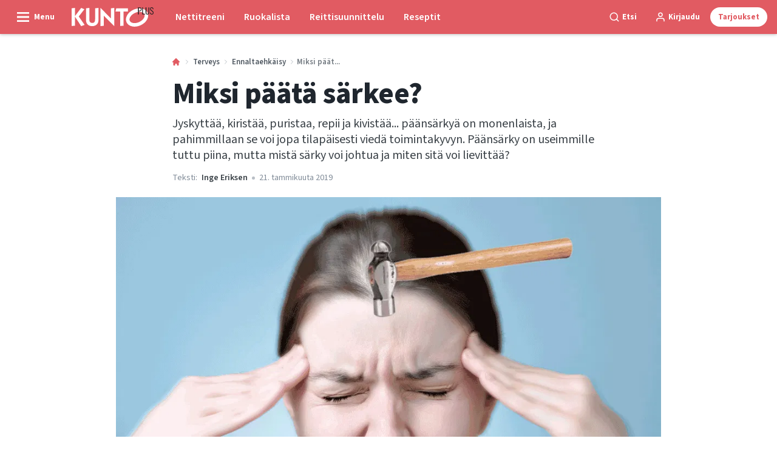

--- FILE ---
content_type: text/html; charset=utf-8
request_url: https://kuntoplus.fi/terveys/ennaltaehkaisy/paansarky?
body_size: 60120
content:
<!doctype html>
<html data-n-head-ssr lang="fi" data-n-head="%7B%22lang%22:%7B%22ssr%22:%22fi%22%7D%7D">
  <head >
    <title>Päänsärky – mistä pääkipu voi johtua ja mikä siihen auttaa? | kuntoplus.fi</title><meta data-n-head="ssr" charset="utf-8"><meta data-n-head="ssr" name="viewport" content="width=device-width, initial-scale=1"><meta data-n-head="ssr" name="mobile-web-app-capable" content="yes"><meta data-n-head="ssr" name="apple-mobile-web-app-capable" content="yes"><meta data-n-head="ssr" name="apple-mobile-web-app-status-bar-style" content="black"><meta data-n-head="ssr" name="HandheldFriendly" content="true"><meta data-n-head="ssr" http-equiv="Accept-CH" content="DPR, Width, Viewport-Width"><meta data-n-head="ssr" http-equiv="X-UA-Compatible" content="IE=edge,chrome=1"><meta data-n-head="ssr" name="format-detection" content="telephone=no,date=no,address=no,email=no,url=no"><meta data-n-head="ssr" name="bwlVersion" content="1.5.2"><meta data-n-head="ssr" property="fb:app_id" content="1507559606210569"><meta data-n-head="ssr" property="og:locale" content="fi_FI"><meta data-n-head="ssr" property="og:site_name" content="KUNTO PLUS"><meta data-n-head="ssr" property="theme-color" content="#ed4b36"><meta data-n-head="ssr" name="description" content="Päänsärky voi olla sietämätön seuralainen. Selvitimme tyypillisimpien päänsärkyjen oireet sekä konstit niiden lievittämiseen."><meta data-n-head="ssr" property="og:url" content="https://kuntoplus.fi/terveys/ennaltaehkaisy/paansarky"><meta data-n-head="ssr" property="og:title" content="Tunnista ja hoida oikein erilaisia päänsärkyjä"><meta data-n-head="ssr" property="og:description" content="Aih, taas päätä särkee! Päänsärkyä kokee suurin osa ihmisistä jossain elämänsä vaiheessa, mutta tiedätkö, miten eri syistä johtuvat päänsäryn voi erottaa ja miten niitä voi hoitaa?"><meta data-n-head="ssr" property="og:type" content="article"><meta data-n-head="ssr" property="article:published_time" content="2019-01-21T13:23:15.000Z"><meta data-n-head="ssr" property="article:modified_time" content="2024-09-16T12:55:12.000Z"><meta data-n-head="ssr" property="article:section" content="Ennaltaehkäisy"><meta data-n-head="ssr" property="og:article:author" content="Inge Eriksen"><meta data-n-head="ssr" property="og:image" content="https://images.bonnier.cloud/files/ifo/production/20210428220133/hovedpine-gif-vWOiK_9vi7jbOPW2L6P9SA.gif?max-w=1200&amp;max-h=630&amp;fit=crop"><meta data-n-head="ssr" property="og:image:type" content="image/jpeg"><meta data-n-head="ssr" property="og:image:secure_url" content="https://images.bonnier.cloud/files/ifo/production/20210428220133/hovedpine-gif-vWOiK_9vi7jbOPW2L6P9SA.gif?max-w=1200&amp;max-h=630&amp;fit=crop"><meta data-n-head="ssr" property="og:image:width" content="1200"><meta data-n-head="ssr" property="og:image:height" content="630"><meta data-n-head="ssr" name="twitter:card" content="summary_large_image"><meta data-n-head="ssr" name="twitter:description" content="Aih, taas päätä särkee! Päänsärkyä kokee suurin osa ihmisistä jossain elämänsä vaiheessa, mutta tiedätkö, miten eri syistä johtuvat päänsäryn voi erottaa ja miten niitä voi hoitaa?"><meta data-n-head="ssr" name="twitter:title" content="Tunnista ja hoida oikein erilaisia päänsärkyjä"><meta data-n-head="ssr" name="twitter:image" content="https://images.bonnier.cloud/files/ifo/production/20210428220133/hovedpine-gif-vWOiK_9vi7jbOPW2L6P9SA.gif"><meta data-n-head="ssr" name="twitter:image" content="https://images.bonnier.cloud/files/ifo/production/20210428220133/hovedpine-gif-vWOiK_9vi7jbOPW2L6P9SA.gif"><meta data-n-head="ssr" name="cxense-site-id" content="1140856762795596801"><meta data-n-head="ssr" name="cXenseParse:bfi-country" content="fi"><meta data-n-head="ssr" name="cXenseParse:bfi-brand" content="IFO"><meta data-n-head="ssr" name="cXenseParse:bfi-language" content="fi"><meta data-n-head="ssr" name="cXenseParse:articleid" content="10548"><meta data-n-head="ssr" name="cXenseParse:bfi-pagetype" content="article"><meta data-n-head="ssr" name="cXenseParse:pageclass" content="content"><meta data-n-head="ssr" name="cXenseParse:title" content="Tunnista ja hoida oikein erilaisia päänsärkyjä"><meta data-n-head="ssr" name="cXenseParse:body-text" content="## **Erilaiset päänsäryn muodot ja niiden hoito**Päänsärky on pahimmillaan lamauttavaa kipua, joka saa toivomaan mahdollisuuksia vaihtopäähän. Useimmat aikuiset kokevat ainakin jossain elämänsä vaiheessa päänsärkyä, ja usein säryn syykin löytyy helposti – kenties on tullut juhlittua pikkutunneille, infektio iskenyt tai kovassa treenissä tai hellepäivänä jäänyt veden juominen liian vähiin. Tällainen sekundaarinen päänsärky, joka juontuu jostain yksinkertaisesti todettavasta syystä, on usein myös helposti hoidettavissa särkylääkkeellä, nesteellä ja levolla. Sekundaarisella päänsäryllä tarkoitetaan myös pääkipua, joka on oire jostakin sairaudesta tai jonka aiheuttaa jokin vaurio. Joskus se voi kertoa myös vakavastakin sairaudesta.[LUE MYÖS: 8 tärkeintä kysymystä aivohalvauksesta](https://kuntoplus.fi/terveys/sydan/aivohalvaus-aivoinfarkti-aivoverenvuoto)Primaarinen päänsärky sen sijaan on sairaus, joka voi olla joskus vaikea paitsi diagnosoida myös hoitaa ja ehkäistä. Primaarisia päänsärkyjä ovat sarjoittainen päänsärky, joka tunnetaan myös [Hortonin ](https://kuntoplus.fi/terveys/ennaltaehkaisy/hortonin-syndrooma? {&quot;target&quot;:&quot;_blank&quot;})neuralgiana, sekä [migreeni](https://kuntoplus.fi/terveys/ennaltaehkaisy/migreeni? {&quot;target&quot;:&quot;_blank&quot;}) ja [jännityspäänsärky](https://kuntoplus.fi/terveys/ennaltaehkaisy/jannityspaansarky? {&quot;target&quot;:&quot;_blank&quot;}), joka on primaarisista päänsäryistä kaikkein yleisin. Siitä kärsii valtaosa ihmisistä jossain elämänsä vaiheessa – niin miehet kuin naisetkin. Myös lapsilla voi esiintyä jännityspäänsärkyä. Kroonisesta jännityspäänsärystä kärsii noin kolme prosenttia väestöstä.**Kokosimme KUNTO PLUSsan suureen päänsärkyoppaaseen tietoa päänsäryn eri muodoista ja niiden hoidosta ja ehkäisystä.** ## Päänsärkyjen monet syyt**Päänsäryn taustalla voi olla monia tekijöitä – toiset harmittomia ja ohimeneviä, toiset kiireistä hoitoa vaativia.**### SärkylääkepäänsärkySärkylääkkeet ovat kohtuudella käytettynä tehokas apu satunnaiseen päänsärkyyn, mutta jatkuvassa käytössä ne voivat sen sijaan aiheuttaa päänsärkyä. Riskirajana pidetään sitä, jos särkylääkkeitä käytetään yhtäjaksoisesti useammin kuin kolmesti viikossa yli kolmen kuukauden ajan. Lyhytaikainen käyttö suurinakaan annoksina ei altista päänsäryille.**VINKKI: Särkylääkepäänsärkyyn ei tepsi muu kuin särkylääkkeiden käytön lopettaminen. &quot;Vieroitus&quot; voi kestää viikoista kolmeen kuukauteen. Tarvittaessa lääkäri voi määrätä sen ajaksi tukilääkityksen, jos lopettamisen oireet ovat kovin voimakkaat.**### Juhlaillan jälkeinen päänsärkyJuhlien jälkeinen pääkipu on monille tuttua. Itseaiheutettu särky johtuu etenkin nestehukasta, ja sitä voi ehkäistä juomalla illan mittaan vettä enemmän kuin alkoholia.**VINKKI: Särkylääke ja runsas nesteen saanti voivat helpottaa oireita.**### Kohonneesta verenpaineesta johtuva päänsärky[Kohonnutta verenpainetta](https://kuntoplus.fi/terveys/sydan/korkea-verenpaine-syyt-oireet-hoito)ei yleensä tunnista mistään oireista, mutta joillain siihen voi liittyä päänsärkyä ja [huimausta](https://kuntoplus.fi/terveys/ennaltaehkaisy/mista-huimaus-johtuu). Kohonnut verenpaine on sydän- ja verisuonitautien riskitekijä, minkä vuoksi verenpainetta kannattaa seurata säännöllisesti etenkin, jos on kertynyt ylipainoa, ei harrasta liikuntaa tai perheenjäsenillä on ollut sydän- ja verisuonitauteja.**VINKKI: [Verenpainemittareita ](https://kuntoplus.fi/terveys/sydan/verenpainemittari? {&quot;target&quot;:&quot;_blank&quot;})voi ostaa kotikäyttöön tai lainata monista kirjastoista. Myös monissa apteekeissa tarjotaan verenpainemittauksia.**### Flunssan yhteydessä esiintyvä päänsärkyPäänsärkyä voi esiintyä flunssan, poskiontelontulehduksen ja influenssan yhteydessä.**VINKKI: Nenäsumute ja sängyn päädyn nostaminen koholle yön ajaksi voivat auttaa flunssan ja poskiontelontulehduksen aiheuttamaan päänsärkyyn, joskus tarvitaan myös antibioottia. Influenssapotilas voi käyttää särkylääkettä kipujen lievitykseen ja kuumeen laskemiseen. Myös riittävä nesteen saanti on tärkeää.**[Tunnetko muistisairauden ensimmäiset oireet?](https://kuntoplus.fi/terveys/ennaltaehkaisy/dementian-ja-alzheimerin-tauti) ### Nestevajeesta johtuva päänsärkyKuumissa oloissa, etenkin treenatessa, janon tunteen lisäksi myös päänsärky, väsymys ja huimaus voivat kertoa nestevajeesta.**VINKKI: Nestevajetta kannattaa paikata juomalla riittävästi ja huolehtimalla samalla suolan saannista.**### Aivotärähdystä seuraava päänsärkyAivotärähdykseen liittyy usein lievää päänsärkyä. Aivotärähdyksen jälkeen on tärkeää levätä, jotta aivot saavat toipua. Lepo auttaa myös ehkäisemään päänsäryn pitkittymistä ja kroonistumista.**VINKKI: Aivotärähdyksiä ei juuri voi ennakoida, mutta esimerkiksi pyöräilykypärä suojaa isoiltakin haavereilta.****LUE MYÖS:** [Hoida aivotärähdys oikein](https://kuntoplus.fi/terveys/urheiluvammat/hoida-aivotarahdys-oikein {&quot;target&quot;:&quot;_blank&quot;})### Raskausmyrkytyksen oireena esiintyvä päänsärkyRaskausmyrkytys eli pre-eklampsia on keski- tai loppuraskaudessa esiintyvä komplikaatio, johon liittyy kohonnutta verenpainetta ja valkuai­sen erittymistä virtsaan. Sairaus voi heikentää istukan verenkiertoa. Päänsärky on myös tyypillinen oire. Pre-eklampsiaa esiintyy 3–8 prosentilla raskaana olevista. Tärkein hoitomuoto on lepo.### Aivoverenvuotoon tai aivoinfarktiin liittyvä päänsärkyÄkillinen ja voimakas päänsärky voi olla aivoverenvuodon tai aivoinfarktin oire. Aivoinfarktissa tyypillisiä oireita ovat suupielen roikkuminen, puheen puuroutuminen ja tasapainovaikeudet.**VINKKI: Oireiden ilmetessä on soitettava välittömästi hätänumeroon.**"><meta data-n-head="ssr" name="cXenseParse:description" content="Aih, taas päätä särkee! Päänsärkyä kokee suurin osa ihmisistä jossain elämänsä vaiheessa, mutta tiedätkö, miten eri syistä johtuvat päänsäryn voi erottaa ja miten niitä voi hoitaa?"><meta data-n-head="ssr" name="cXenseParse:image" content="https://images.bonnier.cloud/files/ifo/production/20210428220133/hovedpine-gif-vWOiK_9vi7jbOPW2L6P9SA.gif"><meta data-n-head="ssr" name="cXenseParse:bfi-danishsearchtitle" content="Hvorfor får man hovedpine?"><meta data-n-head="ssr" name="cXenseParse:recs:recommendable" content="true"><meta data-n-head="ssr" name="cXenseParse:bfi-metatag-changedate" content="2024-09-16T12:55:12.000Z"><meta data-n-head="ssr" name="cXenseParse:recs:publishtime" content="2019-01-21T13:23:15.000Z"><meta data-n-head="ssr" name="cXenseParse:time:bfi-featuredtime" content="2019-01-21T13:23:15.000Z"><meta data-n-head="ssr" name="cXenseParse:bfi-reading-time" content="5"><meta data-n-head="ssr" name="cXenseParse:bfi-taxo-cat" content="Ennaltaehkäisy"><meta data-n-head="ssr" name="cXenseParse:bfi-taxo-cat-url" content="https://kuntoplus.fi/terveys/ennaltaehkaisy"><meta data-n-head="ssr" name="cXenseParse:bfi-taxo-cat-top" content="Terveys"><meta data-n-head="ssr" name="cXenseParse:bfi-taxo-editorial-type" content=""><meta data-n-head="ssr" name="cXenseParse:bfi-taxo-tag" content="SEO"><meta data-n-head="ssr" name="cXenseParse:bfi-taxo-tag" content="Päänsärky"><meta data-n-head="ssr" name="cXenseParse:bfi-taxo-tag" content="Rentoutus"><meta data-n-head="ssr" name="bcm-brand" content="IFO"><meta data-n-head="ssr" name="bcm-country" content="fi"><meta data-n-head="ssr" name="bcm-type" content="site"><meta data-n-head="ssr" name="bcm-tablet-breakpoint" content="1025"><meta data-n-head="ssr" name="bcm-mobile-breakpoint" content="768"><meta data-n-head="ssr" name="bcm-title" content="Päänsärky – mistä pääkipu voi johtua ja mikä siihen auttaa?"><meta data-n-head="ssr" name="bcm-sub" content="Terveys"><meta data-n-head="ssr" name="bcm-categories" content="Ennaltaehkäisy,Terveys"><meta data-n-head="ssr" name="bcm-tags" content="SEO,Päänsärky,Rentoutus"><meta data-n-head="ssr" name="k5a:contentTag" content="SEO"><meta data-n-head="ssr" name="k5a:contentTag" content="Päänsärky"><meta data-n-head="ssr" name="k5a:contentTag" content="Rentoutus"><meta data-n-head="ssr" name="robots" content="max-image-preview:large"><meta data-n-head="ssr" property="bad:device" name="bad:device" content="desktop"><meta data-n-head="ssr" property="bad:pageType" name="bad:pageType" content="article"><meta data-n-head="ssr" data-n-head="ssr" name="cXenseParse:bfi-dominantimage-crop-tv" content="q=60&amp;fp-x=0.5&amp;fp-y=0.5&amp;fit=crop&amp;crop=focalpoint&amp;ar=13:9"><meta data-n-head="ssr" data-n-head="ssr" name="cXenseParse:bfi-dominantimage-crop-square" content="q=60&amp;fp-x=0.5&amp;fp-y=0.5&amp;fit=crop&amp;crop=focalpoint&amp;ar=1:1"><meta data-n-head="ssr" data-n-head="ssr" name="cXenseParse:bfi-dominantimage-crop-wide169" content="q=60&amp;fp-x=0.5&amp;fp-y=0.5&amp;fit=crop&amp;crop=focalpoint&amp;ar=16:9"><meta data-n-head="ssr" data-n-head="ssr" name="cXenseParse:bfi-dominantimage-crop-tv" content="q=60&amp;fp-x=0.5&amp;fp-y=0.5&amp;fit=crop&amp;crop=focalpoint&amp;ar=13:9"><meta data-n-head="ssr" data-n-head="ssr" name="cXenseParse:bfi-dominantimage-crop-square" content="q=60&amp;fp-x=0.5&amp;fp-y=0.5&amp;fit=crop&amp;crop=focalpoint&amp;ar=1:1"><meta data-n-head="ssr" data-n-head="ssr" name="cXenseParse:bfi-dominantimage-crop-wide169" content="q=60&amp;fp-x=0.5&amp;fp-y=0.5&amp;fit=crop&amp;crop=focalpoint&amp;ar=16:9"><meta data-n-head="ssr" data-n-head="ssr" name="cXenseParse:bfi-dominantimage-crop-tv" content="q=60&amp;fp-x=0.5&amp;fp-y=0.5&amp;fit=crop&amp;crop=focalpoint&amp;ar=13:9"><meta data-n-head="ssr" data-n-head="ssr" name="cXenseParse:bfi-dominantimage-crop-square" content="q=60&amp;fp-x=0.5&amp;fp-y=0.5&amp;fit=crop&amp;crop=focalpoint&amp;ar=1:1"><meta data-n-head="ssr" data-n-head="ssr" name="cXenseParse:bfi-dominantimage-crop-wide169" content="q=60&amp;fp-x=0.5&amp;fp-y=0.5&amp;fit=crop&amp;crop=focalpoint&amp;ar=16:9"><link data-n-head="ssr" rel="icon" type="image/x-icon" href="/favicon.ico"><link data-n-head="ssr" rel="preconnect" href="https://dev.visualwebsiteoptimizer.com"><link data-n-head="ssr" rel="canonical" href="https://kuntoplus.fi/terveys/ennaltaehkaisy/paansarky"><link data-n-head="ssr" rel="alternate" type="application/rss+xml" title="KUNTO PLUS RSS feed" href="https://kuntoplus.fi/feed/rss"><link data-n-head="ssr" rel="alternate" hreflang="fi-FI" href="https://kuntoplus.fi/terveys/ennaltaehkaisy/paansarky"><link data-n-head="ssr" rel="alternate" hreflang="sv-SE" href="https://iform.se/halsa/forebyggande/huvudvark"><link data-n-head="ssr" rel="alternate" hreflang="nb-NO" href="https://iform.nu/sunn-livsstil/forebygging/hodepine"><link data-n-head="ssr" rel="alternate" hreflang="da-DK" href="https://iform.dk/sundhed/forebyggelse/hovedpine"><link data-n-head="ssr" rel="preload" as="image" href="https://images-bonnier.imgix.net/files/ifo/production/20210428220133/hovedpine-gif-vWOiK_9vi7jbOPW2L6P9SA.gif?auto=compress,format&amp;w=1024 1024w" srcset="https://images-bonnier.imgix.net/files/ifo/production/20210428220133/hovedpine-gif-vWOiK_9vi7jbOPW2L6P9SA.gif?auto=compress,format&amp;w=1024 1024w, https://images-bonnier.imgix.net/files/ifo/production/20210428220133/hovedpine-gif-vWOiK_9vi7jbOPW2L6P9SA.gif?auto=compress,format&amp;w=960 960w, https://images-bonnier.imgix.net/files/ifo/production/20210428220133/hovedpine-gif-vWOiK_9vi7jbOPW2L6P9SA.gif?auto=compress,format&amp;w=900 900w, https://images-bonnier.imgix.net/files/ifo/production/20210428220133/hovedpine-gif-vWOiK_9vi7jbOPW2L6P9SA.gif?auto=compress,format&amp;w=800 800w, https://images-bonnier.imgix.net/files/ifo/production/20210428220133/hovedpine-gif-vWOiK_9vi7jbOPW2L6P9SA.gif?auto=compress,format&amp;w=600 600w, https://images-bonnier.imgix.net/files/ifo/production/20210428220133/hovedpine-gif-vWOiK_9vi7jbOPW2L6P9SA.gif?auto=compress,format&amp;w=500 500w, https://images-bonnier.imgix.net/files/ifo/production/20210428220133/hovedpine-gif-vWOiK_9vi7jbOPW2L6P9SA.gif?auto=compress,format&amp;w=400 400w, https://images-bonnier.imgix.net/files/ifo/production/20210428220133/hovedpine-gif-vWOiK_9vi7jbOPW2L6P9SA.gif?auto=compress,format&amp;w=350 350w, https://images-bonnier.imgix.net/files/ifo/production/20210428220133/hovedpine-gif-vWOiK_9vi7jbOPW2L6P9SA.gif?auto=compress,format&amp;w=300 300w, https://images-bonnier.imgix.net/files/ifo/production/20210428220133/hovedpine-gif-vWOiK_9vi7jbOPW2L6P9SA.gif?auto=compress,format&amp;w=275 275w, https://images-bonnier.imgix.net/files/ifo/production/20210428220133/hovedpine-gif-vWOiK_9vi7jbOPW2L6P9SA.gif?auto=compress,format&amp;w=250 250w, https://images-bonnier.imgix.net/files/ifo/production/20210428220133/hovedpine-gif-vWOiK_9vi7jbOPW2L6P9SA.gif?auto=compress,format&amp;w=225 225w, https://images-bonnier.imgix.net/files/ifo/production/20210428220133/hovedpine-gif-vWOiK_9vi7jbOPW2L6P9SA.gif?auto=compress,format&amp;w=200 200w, https://images-bonnier.imgix.net/files/ifo/production/20210428220133/hovedpine-gif-vWOiK_9vi7jbOPW2L6P9SA.gif?auto=compress,format&amp;w=175 175w, https://images-bonnier.imgix.net/files/ifo/production/20210428220133/hovedpine-gif-vWOiK_9vi7jbOPW2L6P9SA.gif?auto=compress,format&amp;w=150 150w, https://images-bonnier.imgix.net/files/ifo/production/20210428220133/hovedpine-gif-vWOiK_9vi7jbOPW2L6P9SA.gif?auto=compress,format&amp;w=125 125w, https://images-bonnier.imgix.net/files/ifo/production/20210428220133/hovedpine-gif-vWOiK_9vi7jbOPW2L6P9SA.gif?auto=compress,format&amp;w=100 100w"><script data-n-head="ssr" type="text/javascript" id="vwoCode">  window._vwo_code || (function() {
            var account_id = 713144,
                version = 2.1,
                settings_tolerance = 2000,
                hide_element = 'body',
                hide_element_style = 'opacity:0 !important;filter:alpha(opacity=0) !important;background:none !important;transition:none !important;',
                f = false, w = window, d = document, v = d.querySelector('#vwoCode'),
                cK = '_vwo_' + account_id + '_settings', cc = {};
            try {
              var c = JSON.parse(localStorage.getItem('_vwo_' + account_id + '_config'));
              cc = c && typeof c === 'object' ? c : {};
            } catch (e) {}
            var stT = cc.stT === 'session' ? w.sessionStorage : w.localStorage;
            code = {
              use_existing_jquery: function() { return typeof use_existing_jquery !== 'undefined' ? use_existing_jquery : undefined; },
              library_tolerance: function() { return typeof library_tolerance !== 'undefined' ? library_tolerance : undefined; },
              settings_tolerance: function() { return cc.sT || settings_tolerance; },
              hide_element_style: function() { return '{' + (cc.hES || hide_element_style) + '}'; },
              hide_element: function() {
                if (performance.getEntriesByName('first-contentful-paint')[0]) { return ''; }
                return typeof cc.hE === 'string' ? cc.hE : hide_element;
              },
              getVersion: function() { return version; },
              finish: function(e) {
                if (!f) {
                  f = true;
                  var t = d.getElementById('_vis_opt_path_hides');
                  if (t) t.parentNode.removeChild(t);
                  if (e) (new Image).src = 'https://dev.visualwebsiteoptimizer.com/ee.gif?a=' + account_id + e;
                }
              },
              finished: function() { return f; },
              addScript: function(e) {
                var t = d.createElement('script');
                t.type = 'text/javascript';
                if (e.src) { t.src = e.src; } else { t.text = e.text; }
                d.getElementsByTagName('head')[0].appendChild(t);
              },
              load: function(e, t) {
                var i = this.getSettings(), n = d.createElement('script'), r = this;
                t = t || {};
                if (i) {
                  n.textContent = i;
                  d.getElementsByTagName('head')[0].appendChild(n);
                  if (!w.VWO || VWO.caE) {
                    stT.removeItem(cK);
                    r.load(e);
                  }
                } else {
                  var o = new XMLHttpRequest();
                  o.open('GET', e, true);
                  o.withCredentials = !t.dSC;
                  o.responseType = t.responseType || 'text';
                  o.onload = function() {
                    if (t.onloadCb) { return t.onloadCb(o, e); }
                    if (o.status === 200) { _vwo_code.addScript({ text: o.responseText }); }
                    else { _vwo_code.finish('&e=loading_failure:' + e); }
                  };
                  o.onerror = function() {
                    if (t.onerrorCb) { return t.onerrorCb(e); }
                    _vwo_code.finish('&e=loading_failure:' + e);
                  };
                  o.send();
                }
              },
              getSettings: function() {
                try {
                  var e = stT.getItem(cK);
                  if (!e) { return; }
                  e = JSON.parse(e);
                  if (Date.now() > e.e) {
                    stT.removeItem(cK);
                    return;
                  }
                  return e.s;
                } catch (e) { return; }
              },
              init: function() {
                if (d.URL.indexOf('__vwo_disable__') > -1) return;
                var e = this.settings_tolerance();
                w._vwo_settings_timer = setTimeout(function() {
                  _vwo_code.finish();
                  stT.removeItem(cK);
                }, e);
                var t;
                if (this.hide_element() !== 'body') {
                  t = d.createElement('style');
                  var i = this.hide_element(), n = i ? i + this.hide_element_style() : '', r = d.getElementsByTagName('head')[0];
                  t.setAttribute('id', '_vis_opt_path_hides');
                  v && t.setAttribute('nonce', v.nonce);
                  t.setAttribute('type', 'text/css');
                  if (t.styleSheet) t.styleSheet.cssText = n;
                  else t.appendChild(d.createTextNode(n));
                  r.appendChild(t);
                } else {
                  t = d.getElementsByTagName('head')[0];
                  var n = d.createElement('div');
                  n.style.cssText = 'z-index: 2147483647 !important;position: fixed !important;left: 0 !important;top: 0 !important;width: 100% !important;height: 100% !important;background: white !important;';
                  n.setAttribute('id', '_vis_opt_path_hides');
                  n.classList.add('_vis_hide_layer');
                  t.parentNode.insertBefore(n, t.nextSibling);
                }
                var o = 'https://dev.visualwebsiteoptimizer.com/j.php?a=' + account_id + '&u=' + encodeURIComponent(d.URL) + '&vn=' + version;
                if (w.location.search.indexOf('_vwo_xhr') !== -1) {
                  this.addScript({ src: o });
                } else {
                  this.load(o + '&x=true');
                }
              }
            };
            w._vwo_code = code;
            code.init();
          })();
      
          window.VWO = window.VWO || [];
          window.VWO.push(['onVariationApplied', function(data) {
            var expId = data[1];
            var variationId = data[2];
            if (typeof(_vwo_exp[expId].comb_n[variationId]) !== 'undefined' && ['VISUAL_AB', 'VISUAL', 'SPLIT_URL', 'SURVEY'].indexOf(_vwo_exp[expId].type) > -1) {
              var x = [_vwo_exp[expId].comb_n[variationId]];
              window._mfq = window._mfq || [];
              window._mfq.push(["tag", "Variant: " + x]);
            }
          }]);  </script><script data-n-head="ssr" data-hid="gtm-script">if(!window._gtm_init){window._gtm_init=1;(function(w,n,d,m,e,p){w[d]=(w[d]==1||n[d]=='yes'||n[d]==1||n[m]==1||(w[e]&&w[e][p]&&w[e][p]()))?1:0})(window,navigator,'doNotTrack','msDoNotTrack','external','msTrackingProtectionEnabled');(function(w,d,s,l,x,y){w[x]={};w._gtm_inject=function(i){if(w.doNotTrack||w[x][i])return;w[x][i]=1;w[l]=w[l]||[];w[l].push({'gtm.start':new Date().getTime(),event:'gtm.js'});var f=d.getElementsByTagName(s)[0],j=d.createElement(s);j.async=true;j.src='https://www.googletagmanager.com/gtm.js?id='+i;f.parentNode.insertBefore(j,f);}})(window,document,'script','dataLayer','_gtm_ids','_gtm_inject')}</script><script data-n-head="ssr" data-hid="CookieConsent" id="CookieConsent" type="text/javascript" charset="utf-8">window.gdprAppliesGlobally=true;(function(){function r(e){if(!window.frames[e]){if(document.body&&document.body.firstChild){var t=document.body;var n=document.createElement("iframe");n.style.display="none";n.name=e;n.title=e;t.insertBefore(n,t.firstChild)}else{setTimeout(function(){r(e)},5)}}}function e(n,i,o,c,s){function e(e,t,n,r){if(typeof n!=="function"){return}if(!window[i]){window[i]=[]}var a=false;if(s){a=s(e,r,n)}if(!a){window[i].push({command:e,version:t,callback:n,parameter:r})}}e.stub=true;e.stubVersion=2;function t(r){if(!window[n]||window[n].stub!==true){return}if(!r.data){return}var a=typeof r.data==="string";var e;try{e=a?JSON.parse(r.data):r.data}catch(t){return}if(e[o]){var i=e[o];window[n](i.command,i.version,function(e,t){var n={};n[c]={returnValue:e,success:t,callId:i.callId};r.source.postMessage(a?JSON.stringify(n):n,"*")},i.parameter)}}if(typeof window[n]!=="function"){window[n]=e;if(window.addEventListener){window.addEventListener("message",t,false)}else{window.attachEvent("onmessage",t)}}}e("__tcfapi","__tcfapiBuffer","__tcfapiCall","__tcfapiReturn");r("__tcfapiLocator");(function(e,t){var n=document.createElement("link");n.rel="preload";n.as="script";var r=document.createElement("script");r.id="spcloader";r.type="text/javascript";r["async"]=true;r.charset="utf-8";var a="https://sdk.privacy-center.org/"+e+"/loader.js?target_type=notice&target="+t;n.href=a;r.src=a;var i=document.getElementsByTagName("script")[0];i.parentNode.insertBefore(n,i);i.parentNode.insertBefore(r,i)})("fb809c51-e9cd-4e35-a92d-e44bb858841e","CALVEwY3")})();</script><script data-n-head="ssr" data-hid="DidomiConfig" innterHTML="window.didomiConfig = {
        user: {
          bots: {
            consentRequired: false,
            types: ['crawlers', 'performance'],
            extraUserAgents: [],
          }
        }
      }" type="text/javascript" charset="utf-8"></script><script data-n-head="ssr" data-hid="gpt-script-id" src="https://securepubads.g.doubleclick.net/tag/js/gpt.js" data-vendor="google"></script><script data-n-head="ssr" data-hid="rubicon-script-id" src="https://micro.rubiconproject.com/prebid/dynamic/12954.js?site=BP_FI" id="rubicon-script-id" data-vendor="iab:52"></script><script data-n-head="ssr" data-hid="cxense" src="https://cdn.cxense.com/cx.cce.js" defer ssr="false"></script><script data-n-head="ssr" data-hid="common-bonnier-datalayer-cloud-script" src="https://europe-west1-bonnier-big-data.cloudfunctions.net/commonBonnierDataLayer" async></script><script data-n-head="ssr" data-hid="cxense-init" type="text/javascript" charset="utf-8">
            window.cX = window.cX || {}
            window.cX.callQueue = window.cX.callQueue || []
            window.cX.callQueue.push(['setSiteId', '1140856762795596801'])
            window.cX.callQueue.push(['sendPageViewEvent'])
          </script><script data-n-head="ssr" data-hid="piano-script" type="text/javascript" charset="utf-8" ssr="false">
          tp = window.tp || [];
          tp.push(["setAid", 'e62fpx4Vpu']);
          tp.push(["setSandbox", false]);
          tp.push(["setCxenseSiteId", '1140856762795596801']);

          (function(src) {
              var a = document.createElement("script");
              a.type = "text/javascript";
              a.async = true;
              a.src = src;
              var b = document.getElementsByTagName("script")[0];
              b.parentNode.insertBefore(a, b)
          })("https://cdn.tinypass.com/api/tinypass.min.js");
      </script><script data-n-head="ssr" type="application/ld+json">[{"@context":"https://schema.org","@type":"Article","@id":"https://kuntoplus.fi/terveys/ennaltaehkaisy/paansarky#article","inLanguage":"fi-FI","url":"https://kuntoplus.fi/terveys/ennaltaehkaisy/paansarky","mainEntityOfPage":"https://kuntoplus.fi/terveys/ennaltaehkaisy/paansarky","name":"Miksi päätä särkee?","image":"https://images.bonnier.cloud/files/ifo/production/20210428220133/hovedpine-gif-vWOiK_9vi7jbOPW2L6P9SA.gif","description":"Päänsärky voi olla sietämätön seuralainen. Selvitimme tyypillisimpien päänsärkyjen oireet sekä konstit niiden lievittämiseen.","headline":"Miksi päätä särkee?","datePublished":"2019-01-21T13:23:15.000Z","dateModified":"2024-09-16T12:55:12.000Z","publisher":[{"@type":"Organization","url":"https://kuntoplus.fi","name":"KUNTO PLUS","description":"KUNTO PLUS - keskiössä treeni, reseptit ja terveellinen paino. Ohjelmat, ruokaohjeet ja terveellinen elämäntapa.","logo":[{"@type":"ImageObject","url":"kuntoplus.fi/logo-fi.svg"}]}],"author":[{"@type":"Person","@id":"https://kuntoplus.fi/author/inge-eriksen#Person","name":"Inge Eriksen","url":"https://kuntoplus.fi/author/inge-eriksen","jobTitle":"KUNTO PLUSsan toimittaja ja toimitussihteeri","description":"Opiskellut tiedotusoppia, valmistunut 1994. Työskennellyt KUNTO PLUSsassa vuodesta 2005.","image":[]}],"potentialAction":[{"@type":"ReadAction","target":["https://kuntoplus.fi"]},{"@type":"SearchAction","target":[{"@type":"EntryPoint","urlTemplate":"https://kuntoplus.fi/search?s={search_term_string}"}],"query-input":[{"@type":"PropertyValueSpecification","valueRequired":"https://schema.org/True","valueName":"search_term_string"}]}]},{"@context":"https://schema.org","@type":"ItemList","itemListElement":[]},{"@context":"https://schema.org","@type":"ItemList","itemListElement":[]},{"@context":"https://schema.org","@type":"BreadcrumbList","itemListElement":[{"@context":"https://schema.org","@type":"ListItem","position":0,"name":"terveys","item":"https://kuntoplus.fi/terveys"},{"@context":"https://schema.org","@type":"ListItem","position":1,"name":"ennaltaehkaisy","item":"https://kuntoplus.fi/terveys/ennaltaehkaisy"},{"@context":"https://schema.org","@type":"ListItem","position":2,"name":"paansarky","item":null}]},{"@context":"https://schema.org","@type":"Article","@id":"https://kuntoplus.fi/terveys/ennaltaehkaisy/paansarky#article","inLanguage":"fi-FI","isAccessibleForFree":true}]</script><link rel="preload" href="/_nuxt/66ca71a.js" as="script"><link rel="preload" href="/_nuxt/2d2bbb6.js" as="script"><link rel="preload" href="/_nuxt/css/ce3c010.css" as="style"><link rel="preload" href="/_nuxt/2c0ada6.js" as="script"><link rel="preload" href="/_nuxt/css/562b940.css" as="style"><link rel="preload" href="/_nuxt/b596a3e.js" as="script"><link rel="preload" href="/_nuxt/a0003d2.js" as="script"><link rel="preload" href="/_nuxt/css/63a0173.css" as="style"><link rel="preload" href="/_nuxt/f6a8680.js" as="script"><link rel="preload" href="/_nuxt/css/81faa8d.css" as="style"><link rel="preload" href="/_nuxt/66d1b58.js" as="script"><link rel="preload" href="/_nuxt/fa788dc.js" as="script"><link rel="preload" href="/_nuxt/css/00478f8.css" as="style"><link rel="preload" href="/_nuxt/4019610.js" as="script"><link rel="preload" href="/_nuxt/4b357a9.js" as="script"><link rel="preload" href="/_nuxt/css/52452a6.css" as="style"><link rel="preload" href="/_nuxt/22bf8eb.js" as="script"><link rel="preload" href="/_nuxt/css/6da55b8.css" as="style"><link rel="preload" href="/_nuxt/a24adb6.js" as="script"><link rel="preload" href="/_nuxt/css/6e5d32d.css" as="style"><link rel="preload" href="/_nuxt/d0de2e3.js" as="script"><link rel="stylesheet" href="/_nuxt/css/ce3c010.css"><link rel="stylesheet" href="/_nuxt/css/562b940.css"><link rel="stylesheet" href="/_nuxt/css/63a0173.css"><link rel="stylesheet" href="/_nuxt/css/81faa8d.css"><link rel="stylesheet" href="/_nuxt/css/00478f8.css"><link rel="stylesheet" href="/_nuxt/css/52452a6.css"><link rel="stylesheet" href="/_nuxt/css/6da55b8.css"><link rel="stylesheet" href="/_nuxt/css/6e5d32d.css">
  </head>
  <body class="no-js" data-n-head="%7B%22class%22:%7B%22ssr%22:%22no-js%22%7D%7D">
    <noscript data-n-head="ssr" data-hid="gtm-noscript" data-pbody="true"><iframe src="https://www.googletagmanager.com/ns.html?id=GTM-5HQ6KLM&" height="0" width="0" style="display:none;visibility:hidden" title="gtm"></iframe></noscript><div data-server-rendered="true" id="__nuxt"><!----><div id="__layout"><main data-fetch-key="data-v-98aaf726:0" data-v-98aaf726><div id="mkt-placement-5" data-v-afb14004 data-v-98aaf726></div> <div id="mkt-placement-4" data-v-afb14004 data-v-98aaf726></div> <div id="mkt-placement-11" data-v-afb14004 data-v-98aaf726></div> <div data-v-98aaf726><div class="vue-portal-target" data-v-98aaf726></div></div> <div data-v-1746762e data-v-98aaf726><header class="site-header" data-v-1746762e><div class="header-grid header-grid--fi" data-v-1746762e><div class="header-grid__logo" data-v-1746762e><label for="main-menu-toggle" aria-controls="offcanvas" tabindex="0" class="hamburger" data-v-1746762e><svg viewBox="0 0 22 17" class="hamburger__icon" data-v-1746762e><use xlink:href="/_nuxt/img/sprite.a7420f9.svg#hamburger-bold"></use></svg> <span class="hamburger__label" data-v-1746762e>
            Menu
          </span></label> <a href="/" title="Home" class="header__logo nuxt-link-active" data-v-450a308a data-v-1746762e><span data-v-450a308a><svg viewBox="0 0 556 132" class="header__svg" data-v-450a308a><use xlink:href="/_nuxt/img/sprite.a7420f9.svg#kunto"></use></svg></span></a></div> <nav class="header-grid__menu-md hidden-md-down" data-v-1746762e><ul class="tabs-md" data-v-1746762e><a href="/treenaa-kunto-plussan-kanssa" class="tabs-md__item" data-v-1746762e><span class="tabs-md__link" data-v-1746762e>
              Nettitreeni
            </span></a><a href="/terveellisia-resepteja/ruokaohjeet/ruokaohjeet-viikko-4-2026" class="tabs-md__item" data-v-1746762e><span class="tabs-md__link" data-v-1746762e>
              Ruokalista
            </span></a><a href="/reittisuunnittelu" class="tabs-md__item" data-v-1746762e><span class="tabs-md__link" data-v-1746762e>
              Reittisuunnittelu
            </span></a><a href="/terveellisia-resepteja" class="tabs-md__item" data-v-1746762e><span class="tabs-md__link" data-v-1746762e>
              Reseptit
            </span></a></ul></nav> <div class="header-grid__tools" data-v-1746762e><div class="grid__item" data-v-1746762e><span class="btn-tool btn-tool--default toggleSearch" data-v-1746762e><svg viewBox="0 0 21 21" class="btn-tool__icon" data-v-1746762e><use xlink:href="/_nuxt/img/sprite.a7420f9.svg#search"></use></svg> <span class="btn-tool__label hidden-xs-down" data-v-1746762e>
              Etsi
            </span></span></div> <div class="grid__item" style="display:none;" data-v-1746762e><span class="btn-tool btn-tool--default toggleUserMenu" data-v-1746762e><svg viewBox="0 0 21 21" class="btn-tool__icon" data-v-1746762e><use xlink:href="/_nuxt/img/sprite.a7420f9.svg#user"></use></svg> <span class="btn-tool__label" data-v-1746762e>
              Oma sivu
            </span></span></div> <div class="grid__item hidden-sm-down" data-v-1746762e><!----></div> <div class="grid__item" data-v-1746762e><button data-href="#" class="btn-tool btn-tool--subscribe mkt-subscribe-trigger" data-v-1746762e><span class="btn-tool__label" data-v-1746762e>
              Tarjoukset
            </span></button></div></div></div></header> <nav class="header-grid__menu-sm hidden-lg-up" data-v-1746762e><ul class="tabs-sm" data-v-1746762e><a href="/treenaa-kunto-plussan-kanssa" class="tabs-sm__item" data-v-1746762e><span class="tabs-sm__link" data-v-1746762e>
          Nettitreeni
        </span></a><a href="/terveellisia-resepteja/ruokaohjeet/ruokaohjeet-viikko-4-2026" class="tabs-sm__item" data-v-1746762e><span class="tabs-sm__link" data-v-1746762e>
          Ruokalista
        </span></a><a href="/reittisuunnittelu" class="tabs-sm__item" data-v-1746762e><span class="tabs-sm__link" data-v-1746762e>
          Reittisuunnittelu
        </span></a><a href="/terveellisia-resepteja" class="tabs-sm__item" data-v-1746762e><span class="tabs-sm__link" data-v-1746762e>
          Reseptit
        </span></a></ul></nav> <div id="offcanvas" class="offcanvas" data-v-1746762e><div class="offcanvas__overlay" data-v-1746762e></div></div> <div class="offcanvas-search" data-v-1746762e><div class="offcanvas-search__container" data-v-1746762e><div class="grid" data-v-1746762e><div class="grid__item--content" data-v-1746762e><span class="offcanvas-search__close toggleSearch btn-tool btn-tool--gray" data-v-1746762e><span class="btn-tool__label" data-v-1746762e>
              Sulje
            </span> <svg viewBox="0 0 19 18" class="btn-tool__icon" data-v-1746762e><use xlink:href="/_nuxt/img/sprite.a7420f9.svg#close"></use></svg></span> <form class="search__form mb-2" data-v-5a7c04cd data-v-1746762e><input type="search" name="s" placeholder="Kirjoita hakusana" value="" class="search__input search__input--shadow" data-v-5a7c04cd> <button type="submit" class="btn search__submit" data-v-5a7c04cd><svg viewBox="0 0 24 24" class="search__svg" data-v-5a7c04cd><use xlink:href="/_nuxt/img/sprite.a7420f9.svg#search"></use></svg> <span class="btn__label" data-v-5a7c04cd>
      Etsi
    </span></button></form></div></div></div></div></div> <div data-v-2fe59941 data-v-98aaf726><input id="main-menu-toggle" tabindex="-1" type="checkbox" class="js-menu-fallback-checkbox" data-v-2fe59941> <div id="offcanvas" class="offcanvas" data-v-2fe59941><div class="offcanvas__container offcanvas__container__left" data-v-2fe59941><nav class="main-nav" data-v-17914cd8 data-v-98aaf726><div class="main-nav__top" data-v-17914cd8><label id="close-main-nav" for="main-menu-toggle" role="presentation" class="main-nav__close btn-tool btn-tool--gray" data-v-17914cd8><svg viewBox="0 0 24 24" class="btn-tool__icon" data-v-17914cd8><use xlink:href="/_nuxt/img/sprite.a7420f9.svg#close"></use></svg> <span class="btn-tool__label" data-v-17914cd8>Sulje</span></label> <div data-v-17914cd8><!----></div></div> <a href="/" class="main-nav__frontpage-link nuxt-link-active" data-v-17914cd8><span class="main-nav__frontpage-link--icon" data-v-17914cd8><svg viewBox="0 0 17 17" class="main-nav__svg" data-v-17914cd8><use xlink:href="/_nuxt/img/sprite.a7420f9.svg#home"></use></svg></span> <span data-v-17914cd8>
      Etusivulle
    </span></a> <ul role="menubar" class="main-menu" data-v-17914cd8><li role="menuitem" class="main-menu__item" data-v-17914cd8><button id="toggle-91" aria-expanded="false" class="main-menu__btn main-menu__toggle-submenu" data-v-17914cd8><span class="main-menu__icon" data-v-17914cd8><svg viewBox="0 0 24 24" class="main-menu__svg" data-v-17914cd8><use xlink:href="/_nuxt/img/sprite.a7420f9.svg#chevron-down"></use></svg></span> <span class="main-menu__label" data-v-17914cd8>Reittisuunnittelu</span></button> <div class="sub-menu" data-v-17914cd8><ul class="sub-menu__list" data-v-17914cd8><li class="sub-menu__item" data-v-17914cd8><a href="/reittisuunnittelu" class="sub-menu__link" data-v-17914cd8>KUNTO PLUSsan reittisuunnittelu</a></li><li class="sub-menu__item" data-v-17914cd8><a href="https://reittisuunnittelu.kuntoplus.fi/" class="sub-menu__link" data-v-17914cd8>Laadi reitti</a></li><li class="sub-menu__item" data-v-17914cd8><a href="https://reittisuunnittelu.kuntoplus.fi/nouser" class="sub-menu__link" data-v-17914cd8>Omat reitit</a></li></ul></div></li><li role="menuitem" class="main-menu__item" data-v-17914cd8><button id="toggle-351" aria-expanded="false" class="main-menu__btn main-menu__toggle-submenu" data-v-17914cd8><span class="main-menu__icon" data-v-17914cd8><svg viewBox="0 0 24 24" class="main-menu__svg" data-v-17914cd8><use xlink:href="/_nuxt/img/sprite.a7420f9.svg#chevron-down"></use></svg></span> <span class="main-menu__label" data-v-17914cd8>Treeni</span></button> <div class="sub-menu" data-v-17914cd8><ul class="sub-menu__list" data-v-17914cd8><li class="sub-menu__item" data-v-17914cd8><a href="/treeni" class="sub-menu__link" data-v-17914cd8>TREENI</a></li><li class="sub-menu__item" data-v-17914cd8><a href="/tags/treeniohjelmat" class="sub-menu__link" data-v-17914cd8>Treeniohjelmat</a></li><li class="sub-menu__item" data-v-17914cd8><a href="/treeni/nettitreeni" class="sub-menu__link" data-v-17914cd8>Nettitreeni</a></li><li class="sub-menu__item" data-v-17914cd8><a href="/tags/pikatreeni" class="sub-menu__link" data-v-17914cd8>Pikatreeni</a></li><li class="sub-menu__item" data-v-17914cd8><a href="/treeni/nettitreeni/harjoitteet" class="sub-menu__link" data-v-17914cd8>Harjoitteet</a></li><li class="sub-menu__item" data-v-17914cd8><a href="/treeni/voimaharjoittelu" class="sub-menu__link" data-v-17914cd8>Voimaharjoittelu</a></li><li class="sub-menu__item" data-v-17914cd8><a href="/treeni/jooga" class="sub-menu__link" data-v-17914cd8>Jooga</a></li><li class="sub-menu__item" data-v-17914cd8><a href="/terveys/urheiluvammat" class="sub-menu__link" data-v-17914cd8>Urheiluvammat</a></li><li class="sub-menu__item" data-v-17914cd8><a href="/varusteet" class="sub-menu__link" data-v-17914cd8>Treenivaatteet ja -varusteet</a></li><li class="sub-menu__item" data-v-17914cd8><a href="/treeni/kunto/cooperin-testi-ja-kuntoarvio" class="sub-menu__link" data-v-17914cd8>Cooperin testi – kuntotesti</a></li></ul></div></li><li role="menuitem" class="main-menu__item" data-v-17914cd8><button id="toggle-520" aria-expanded="false" class="main-menu__btn main-menu__toggle-submenu" data-v-17914cd8><span class="main-menu__icon" data-v-17914cd8><svg viewBox="0 0 24 24" class="main-menu__svg" data-v-17914cd8><use xlink:href="/_nuxt/img/sprite.a7420f9.svg#chevron-down"></use></svg></span> <span class="main-menu__label" data-v-17914cd8>Juoksu ja kävely</span></button> <div class="sub-menu" data-v-17914cd8><ul class="sub-menu__list" data-v-17914cd8><li class="sub-menu__item" data-v-17914cd8><a href="/treeni/juoksu" class="sub-menu__link" data-v-17914cd8>Juoksu</a></li><li class="sub-menu__item" data-v-17914cd8><a href="/treeni/kavely" class="sub-menu__link" data-v-17914cd8>Kävely</a></li><li class="sub-menu__item" data-v-17914cd8><a href="/juoksuohjelmat" class="sub-menu__link" data-v-17914cd8>Juoksuohjelmat</a></li><li class="sub-menu__item" data-v-17914cd8><a href="/treeni/juoksu/5-km-juoksuohjelmat" class="sub-menu__link" data-v-17914cd8>5 km</a></li><li class="sub-menu__item" data-v-17914cd8><a href="/treeni/juoksu/10-km-juoksuohjelmat" class="sub-menu__link" data-v-17914cd8>10 km</a></li><li class="sub-menu__item" data-v-17914cd8><a href="/treeni/juoksu/puolimaraton" class="sub-menu__link" data-v-17914cd8>Puolimaraton</a></li><li class="sub-menu__item" data-v-17914cd8><a href="/treeni/juoksu/maraton" class="sub-menu__link" data-v-17914cd8>Maraton</a></li><li class="sub-menu__item" data-v-17914cd8><a href="/treeni/juoksu/intervallijuoksu" class="sub-menu__link" data-v-17914cd8>Intervallijuoksu</a></li></ul></div></li><li role="menuitem" class="main-menu__item" data-v-17914cd8><button id="toggle-102" aria-expanded="false" class="main-menu__btn main-menu__toggle-submenu" data-v-17914cd8><span class="main-menu__icon" data-v-17914cd8><svg viewBox="0 0 24 24" class="main-menu__svg" data-v-17914cd8><use xlink:href="/_nuxt/img/sprite.a7420f9.svg#chevron-down"></use></svg></span> <span class="main-menu__label" data-v-17914cd8>Reseptit</span></button> <div class="sub-menu" data-v-17914cd8><ul class="sub-menu__list" data-v-17914cd8><li class="sub-menu__item" data-v-17914cd8><a href="/terveellisia-resepteja" class="sub-menu__link" data-v-17914cd8>RESEPTIT</a></li><li class="sub-menu__item" data-v-17914cd8><a href="/terveellisia-resepteja/ruokaohjeet" class="sub-menu__link" data-v-17914cd8>Ruokaohjeet</a></li><li class="sub-menu__item" data-v-17914cd8><a href="/terveellisia-resepteja/paivallinen" class="sub-menu__link" data-v-17914cd8>Päivällinen</a></li><li class="sub-menu__item" data-v-17914cd8><a href="/terveellisia-resepteja/lounas" class="sub-menu__link" data-v-17914cd8>Lounas</a></li><li class="sub-menu__item" data-v-17914cd8><a href="/terveellisia-resepteja/aamiainen" class="sub-menu__link" data-v-17914cd8>Aamiainen</a></li><li class="sub-menu__item" data-v-17914cd8><a href="/terveellisia-resepteja/leipa-ja-sampylat" class="sub-menu__link" data-v-17914cd8>Leipä ja sämpylät</a></li><li class="sub-menu__item" data-v-17914cd8><a href="/tags/salaatti" class="sub-menu__link" data-v-17914cd8>Salaatti</a></li><li class="sub-menu__item" data-v-17914cd8><a href="/terveellisia-resepteja/leivonnaiset" class="sub-menu__link" data-v-17914cd8>Leivonnaiset</a></li><li class="sub-menu__item" data-v-17914cd8><a href="/terveellisia-resepteja/letut-ja-lettutaikina" class="sub-menu__link" data-v-17914cd8>Letut ja lettutaikina</a></li><li class="sub-menu__item" data-v-17914cd8><a href="/terveellisia-resepteja/jalkiruoka" class="sub-menu__link" data-v-17914cd8>Jälkiruoka</a></li><li class="sub-menu__item" data-v-17914cd8><a href="/terveellisia-resepteja/terveelliset-valipalat" class="sub-menu__link" data-v-17914cd8>Terveelliset välipalat</a></li><li class="sub-menu__item" data-v-17914cd8><a href="/terveellisia-resepteja/smoothiet" class="sub-menu__link" data-v-17914cd8>Smoothiet</a></li><li class="sub-menu__item" data-v-17914cd8><a href="/terveellisia-resepteja/mehut" class="sub-menu__link" data-v-17914cd8>Mehut</a></li><li class="sub-menu__item" data-v-17914cd8><a href="/tags/kasvisruoka" class="sub-menu__link" data-v-17914cd8>Kasvisruoka</a></li><li class="sub-menu__item" data-v-17914cd8><a href="/terveellinen-ruokavalio/grammat-desilitroiksi" class="sub-menu__link" data-v-17914cd8>Muunna grammat desilitroiksi</a></li></ul></div></li><li role="menuitem" class="main-menu__item" data-v-17914cd8><button id="toggle-316" aria-expanded="false" class="main-menu__btn main-menu__toggle-submenu" data-v-17914cd8><span class="main-menu__icon" data-v-17914cd8><svg viewBox="0 0 24 24" class="main-menu__svg" data-v-17914cd8><use xlink:href="/_nuxt/img/sprite.a7420f9.svg#chevron-down"></use></svg></span> <span class="main-menu__label" data-v-17914cd8>Terveellinen ravinto</span></button> <div class="sub-menu" data-v-17914cd8><ul class="sub-menu__list" data-v-17914cd8><li class="sub-menu__item" data-v-17914cd8><a href="/terveellinen-ruokavalio" class="sub-menu__link" data-v-17914cd8>TERVEELLISTÄ RUOKAA</a></li><li class="sub-menu__item" data-v-17914cd8><a href="/terveellinen-ruokavalio/ravitsemusneuvoja" class="sub-menu__link" data-v-17914cd8>Ravitsemusneuvoja</a></li><li class="sub-menu__item" data-v-17914cd8><a href="/terveellinen-ruokavalio/superfood" class="sub-menu__link" data-v-17914cd8>Terveellisiä elintarvikkeita</a></li><li class="sub-menu__item" data-v-17914cd8><a href="/terveellinen-ruokavalio/treeni-ja-ravinto" class="sub-menu__link" data-v-17914cd8>Treeni ja ravinto</a></li><li class="sub-menu__item" data-v-17914cd8><a href="/terveellinen-ruokavalio/paljonko-proteiinia-tarvitset" class="sub-menu__link" data-v-17914cd8>Proteiinilaskuri</a></li></ul></div></li><li role="menuitem" class="main-menu__item" data-v-17914cd8><button id="toggle-627" aria-expanded="false" class="main-menu__btn main-menu__toggle-submenu" data-v-17914cd8><span class="main-menu__icon" data-v-17914cd8><svg viewBox="0 0 24 24" class="main-menu__svg" data-v-17914cd8><use xlink:href="/_nuxt/img/sprite.a7420f9.svg#chevron-down"></use></svg></span> <span class="main-menu__label" data-v-17914cd8>Laihdutus</span></button> <div class="sub-menu" data-v-17914cd8><ul class="sub-menu__list" data-v-17914cd8><li class="sub-menu__item" data-v-17914cd8><a href="/laihdutus" class="sub-menu__link" data-v-17914cd8>LAIHDUTUS</a></li><li class="sub-menu__item" data-v-17914cd8><a href="/laihdutus/painonhallinta" class="sub-menu__link" data-v-17914cd8>Painonhallinta</a></li><li class="sub-menu__item" data-v-17914cd8><a href="/laihdutus/painonhallinta/ruokavalio-laihdutus" class="sub-menu__link" data-v-17914cd8>KUNTO PLUS Ruokavalio</a></li><li class="sub-menu__item" data-v-17914cd8><a href="/laihdutus/painonhallintamotivaatio" class="sub-menu__link" data-v-17914cd8>Laihdutusvinkit</a></li><li class="sub-menu__item" data-v-17914cd8><a href="/laihdutus/littea-vatsa" class="sub-menu__link" data-v-17914cd8>Litteä vatsa</a></li><li class="sub-menu__item" data-v-17914cd8><a href="/laihdutus/energiankulutus" class="sub-menu__link" data-v-17914cd8>Energiankulutus</a></li><li class="sub-menu__item" data-v-17914cd8><a href="/laihdutus/painoindeksi" class="sub-menu__link" data-v-17914cd8>BMI-laskuri</a></li><li class="sub-menu__item" data-v-17914cd8><a href="/laihdutus/energiankulutus/kalorilaskuri" class="sub-menu__link" data-v-17914cd8>Kalorilaskuri</a></li><li class="sub-menu__item" data-v-17914cd8><a href="/laihdutus/energiankulutus/paljonko-liikunta-kuluttaa" class="sub-menu__link" data-v-17914cd8>Laske kulutuksesi</a></li></ul></div></li><li role="menuitem" class="main-menu__item" data-v-17914cd8><button id="toggle-193" aria-expanded="false" class="main-menu__btn main-menu__toggle-submenu" data-v-17914cd8><span class="main-menu__icon" data-v-17914cd8><svg viewBox="0 0 24 24" class="main-menu__svg" data-v-17914cd8><use xlink:href="/_nuxt/img/sprite.a7420f9.svg#chevron-down"></use></svg></span> <span class="main-menu__label" data-v-17914cd8>Terveys</span></button> <div class="sub-menu" data-v-17914cd8><ul class="sub-menu__list" data-v-17914cd8><li class="sub-menu__item" data-v-17914cd8><a href="/terveys" class="sub-menu__link nuxt-link-active" data-v-17914cd8>TERVEYS</a></li><li class="sub-menu__item" data-v-17914cd8><a href="/terveys/ennaltaehkaisy" class="sub-menu__link nuxt-link-active" data-v-17914cd8>Ennaltaehkäisy</a></li><li class="sub-menu__item" data-v-17914cd8><a href="/terveys/sydan" class="sub-menu__link" data-v-17914cd8>Sydän</a></li><li class="sub-menu__item" data-v-17914cd8><a href="/terveys/syopa" class="sub-menu__link" data-v-17914cd8>Syöpä</a></li><li class="sub-menu__item" data-v-17914cd8><a href="/terveys/stressi" class="sub-menu__link" data-v-17914cd8>Stressi</a></li><li class="sub-menu__item" data-v-17914cd8><a href="/terveys/uni" class="sub-menu__link" data-v-17914cd8>Uni</a></li><li class="sub-menu__item" data-v-17914cd8><a href="/tags/hyvinvoiva-vatsa" class="sub-menu__link" data-v-17914cd8>Hyvinvoiva vatsa</a></li><li class="sub-menu__item" data-v-17914cd8><a href="/terveys/psykologia" class="sub-menu__link" data-v-17914cd8>Psykologia</a></li><li class="sub-menu__item" data-v-17914cd8><a href="/terveys/seksi" class="sub-menu__link" data-v-17914cd8>Seksi</a></li><li class="sub-menu__item" data-v-17914cd8><a href="/terveys/raskausajan-hyvinvointi" class="sub-menu__link" data-v-17914cd8>Raskaus</a></li><li class="sub-menu__item" data-v-17914cd8><a href="/terveys/meditaatio" class="sub-menu__link" data-v-17914cd8>Meditaatio</a></li><li class="sub-menu__item" data-v-17914cd8><a href="/terveys/kauneus" class="sub-menu__link" data-v-17914cd8>Kauneus ja hyvinvointi</a></li></ul></div></li></ul> <div class="offcanvas-search" data-v-17914cd8><form class="offcanvas-search__form" data-v-17914cd8><input id="offcanvas-search" aria-label="Search" type="search" name="s" placeholder="Syötä hakusana" value="" class="offcanvas-search__input" data-v-17914cd8> <button type="submit" aria-label="Submit search" class="btn--clean offcanvas-search__submit" data-v-17914cd8><svg viewBox="0 0 24 24" class="offcanvas-search__icon" data-v-17914cd8><use xlink:href="/_nuxt/img/sprite.a7420f9.svg#search"></use></svg></button></form></div> <ul role="menubar" class="secondary-menu" data-v-17914cd8><li role="menuitem" class="secondary-menu__item" data-v-17914cd8><a href="https://tilaus.kuntoplus.fi/web-campaign/ifd-fi/?media=Abonner_link" class="secondary-menu__link" data-v-17914cd8>Tilaa lehti</a></li><li role="menuitem" class="secondary-menu__item" data-v-17914cd8><a href="https://moreshop.nu/fi/product-magazine/kunto-plus-fi/" class="secondary-menu__link" data-v-17914cd8>Etukauppa tilaajille</a></li><li role="menuitem" class="secondary-menu__item" data-v-17914cd8><a href="/kuntoplus/mika-on-kunto-plus" class="secondary-menu__link" data-v-17914cd8>Mikä on KUNTO PLUS?</a></li><li role="menuitem" class="secondary-menu__item" data-v-17914cd8><a href="/kuntoplus/mita-kunto-plus-sisaltaa" class="secondary-menu__link" data-v-17914cd8>Tutustu lehteen</a></li><li role="menuitem" class="secondary-menu__item" data-v-17914cd8><a href="https://bonnierjulkaisut.fi/" class="secondary-menu__link" data-v-17914cd8>Asiakaspalvelu</a></li></ul></nav></div> <div class="offcanvas__overlay" data-v-2fe59941></div></div></div> <div data-v-2fe59941 data-v-98aaf726><input id="main-menu-toggle" tabindex="-1" type="checkbox" class="js-menu-fallback-checkbox" data-v-2fe59941> <div id="offcanvas" class="offcanvas" data-v-2fe59941><div class="offcanvas__container offcanvas__container__right offcanvas__container--slim" data-v-2fe59941><nav class="main-nav" data-v-20d5d556 data-v-98aaf726><div class="user-offcanvas" data-v-20d5d556><div class="user-offcanvas__top" data-v-20d5d556><button class="user-offcanvas__close toggleUserMenu btn-tool btn-tool--gray" data-v-20d5d556><span class="btn-tool__label" data-v-20d5d556>Sulje</span> <svg viewBox="0 0 19 18" class="btn-tool__icon" data-v-20d5d556><use xlink:href="/_nuxt/img/sprite.a7420f9.svg#close"></use></svg></button></div> <div class="user-offcanvas__info" data-v-20d5d556><div class="user-offcanvas__icon" data-v-20d5d556><svg viewBox="0 0 24 24" class="user-menu__svg" data-v-20d5d556><use xlink:href="/_nuxt/img/sprite.a7420f9.svg#user"></use></svg></div> <div class="user-offcanvas__label" data-v-20d5d556>
        
        <!----></div></div> <ul class="user-menu" data-v-20d5d556><li class="user-menu__item" data-v-20d5d556><a href="/omat-tiedot" class="user-menu__link" data-v-20d5d556><span class="user-menu__icon" data-v-20d5d556><svg viewBox="0 0 24 24" class="user-menu__svg" data-v-20d5d556><use xlink:href="/_nuxt/img/sprite.a7420f9.svg#settings"></use></svg></span> <span class="user-menu__label" data-v-20d5d556>
            Omat tiedot
          </span></a></li><li class="user-menu__item" data-v-20d5d556><a href="/tallennetut-artikkelit" class="user-menu__link" data-v-20d5d556><span class="user-menu__icon" data-v-20d5d556><svg viewBox="0 0 24 24" class="user-menu__svg" data-v-20d5d556><use xlink:href="/_nuxt/img/sprite.a7420f9.svg#heart-outline"></use></svg></span> <span class="user-menu__label" data-v-20d5d556>
            Tallennetut artikkelit
          </span></a></li> <li class="user-menu__item" data-v-20d5d556><div class="user-menu__link" data-v-20d5d556><span class="user-menu__icon" data-v-20d5d556><svg viewBox="0 0 24 24" class="user-menu__svg" data-v-20d5d556><use xlink:href="/_nuxt/img/sprite.a7420f9.svg#arrow-right"></use></svg></span> <span class="user-menu__label" data-v-20d5d556>
            Kirjaudu ulos
          </span></div></li></ul></div></nav></div> <div class="offcanvas__overlay" data-v-2fe59941></div></div></div> <div class="content-wrapper" data-v-98aaf726><div data-v-98aaf726><div data-fetch-key="0"><article data-fetch-key="data-v-105cb7f8:0" data-v-105cb7f8><DIV class="v-portal" style="display:none;" data-v-105cb7f8></DIV> <!----> <!----> <div class="content" data-v-105cb7f8><div data-v-1f1e4ae0 data-v-105cb7f8><div class="grid page-content" data-v-1f1e4ae0><div class="grid__item--header" data-v-1f1e4ae0><header class="article-header" data-v-1f1e4ae0><div class="breadcrumbs" data-v-2dc44eec data-v-1f1e4ae0><a href="/" class="breadcrumbs__home" data-v-2dc44eec><svg viewBox="0 0 13 13" class="breadcrumbs__home" data-v-2dc44eec><use xlink:href="/_nuxt/img/sprite.a7420f9.svg#home"></use></svg></a> <div class="steps-wrapper" data-v-2dc44eec><svg viewBox="0 0 24 24" class="breadcrumbs__arrow" data-v-2dc44eec><use xlink:href="/_nuxt/img/sprite.a7420f9.svg#chevron-right"></use></svg> <a href="/terveys" class="breadcrumbs__link nuxt-link-active" data-v-2dc44eec>Terveys</a></div><div class="steps-wrapper" data-v-2dc44eec><svg viewBox="0 0 24 24" class="breadcrumbs__arrow" data-v-2dc44eec><use xlink:href="/_nuxt/img/sprite.a7420f9.svg#chevron-right"></use></svg> <a href="/terveys/ennaltaehkaisy" class="breadcrumbs__link nuxt-link-active" data-v-2dc44eec>Ennaltaehkäisy</a></div><div class="steps-wrapper" data-v-2dc44eec><svg viewBox="0 0 24 24" class="breadcrumbs__arrow" data-v-2dc44eec><use xlink:href="/_nuxt/img/sprite.a7420f9.svg#chevron-right"></use></svg> <span class="no-link" data-v-2dc44eec>Miksi päät...</span></div></div> <!----> <h1 class="article-title cXenseParse" data-v-1f1e4ae0>Miksi päätä särkee?</h1> <p class="article-summary cXenseParse" data-v-1f1e4ae0>Jyskyttää, kiristää, puristaa, repii ja kivistää... päänsärkyä on monenlaista, ja pahimmillaan se voi jopa tilapäisesti viedä toimintakyvyn. Päänsärky on useimmille tuttu piina, mutta mistä särky voi johtua ja miten sitä voi lievittää?</p> <div timezone_type="3" timezone="Europe/Copenhagen" id="27" email="inge.eriksen@iform.dk" title="KUNTO PLUSsan toimittaja ja toimitussihteeri" biography="Opiskellut tiedotusoppia, valmistunut 1994. Työskennellyt KUNTO PLUSsassa vuodesta 2005." count="420" class="grid__item" data-v-024444b2 data-v-1f1e4ae0><div class="article-byline" data-v-024444b2><div class="article-byline__author" data-v-024444b2><div data-v-024444b2>
        Teksti:
        <div data-v-7ec52679 data-v-024444b2><a href="/author/inge-eriksen" class="article-byline__link" data-v-7ec52679>Inge Eriksen</a> 
</div></div></div> <span data-v-024444b2></span> <span class="article-byline__date" data-v-024444b2>21. tammikuuta 2019</span></div></div></header></div> <div class="widget grid__item grid__item--main-image" data-v-1f1e4ae0><picture class="image__skeleton" style="padding-top:66.39999999999999%;--focalpoint:50% 50%;" data-v-b58e1658 data-v-1f1e4ae0><source data-srcset="https://images-bonnier.imgix.net/files/ifo/production/20210428220133/hovedpine-gif-vWOiK_9vi7jbOPW2L6P9SA.gif?auto=compress,format&amp;w=1024 1024w, https://images-bonnier.imgix.net/files/ifo/production/20210428220133/hovedpine-gif-vWOiK_9vi7jbOPW2L6P9SA.gif?auto=compress,format&amp;w=960 960w, https://images-bonnier.imgix.net/files/ifo/production/20210428220133/hovedpine-gif-vWOiK_9vi7jbOPW2L6P9SA.gif?auto=compress,format&amp;w=900 900w, https://images-bonnier.imgix.net/files/ifo/production/20210428220133/hovedpine-gif-vWOiK_9vi7jbOPW2L6P9SA.gif?auto=compress,format&amp;w=800 800w, https://images-bonnier.imgix.net/files/ifo/production/20210428220133/hovedpine-gif-vWOiK_9vi7jbOPW2L6P9SA.gif?auto=compress,format&amp;w=600 600w, https://images-bonnier.imgix.net/files/ifo/production/20210428220133/hovedpine-gif-vWOiK_9vi7jbOPW2L6P9SA.gif?auto=compress,format&amp;w=500 500w, https://images-bonnier.imgix.net/files/ifo/production/20210428220133/hovedpine-gif-vWOiK_9vi7jbOPW2L6P9SA.gif?auto=compress,format&amp;w=400 400w, https://images-bonnier.imgix.net/files/ifo/production/20210428220133/hovedpine-gif-vWOiK_9vi7jbOPW2L6P9SA.gif?auto=compress,format&amp;w=350 350w, https://images-bonnier.imgix.net/files/ifo/production/20210428220133/hovedpine-gif-vWOiK_9vi7jbOPW2L6P9SA.gif?auto=compress,format&amp;w=300 300w, https://images-bonnier.imgix.net/files/ifo/production/20210428220133/hovedpine-gif-vWOiK_9vi7jbOPW2L6P9SA.gif?auto=compress,format&amp;w=275 275w, https://images-bonnier.imgix.net/files/ifo/production/20210428220133/hovedpine-gif-vWOiK_9vi7jbOPW2L6P9SA.gif?auto=compress,format&amp;w=250 250w, https://images-bonnier.imgix.net/files/ifo/production/20210428220133/hovedpine-gif-vWOiK_9vi7jbOPW2L6P9SA.gif?auto=compress,format&amp;w=225 225w, https://images-bonnier.imgix.net/files/ifo/production/20210428220133/hovedpine-gif-vWOiK_9vi7jbOPW2L6P9SA.gif?auto=compress,format&amp;w=200 200w, https://images-bonnier.imgix.net/files/ifo/production/20210428220133/hovedpine-gif-vWOiK_9vi7jbOPW2L6P9SA.gif?auto=compress,format&amp;w=175 175w, https://images-bonnier.imgix.net/files/ifo/production/20210428220133/hovedpine-gif-vWOiK_9vi7jbOPW2L6P9SA.gif?auto=compress,format&amp;w=150 150w, https://images-bonnier.imgix.net/files/ifo/production/20210428220133/hovedpine-gif-vWOiK_9vi7jbOPW2L6P9SA.gif?auto=compress,format&amp;w=125 125w, https://images-bonnier.imgix.net/files/ifo/production/20210428220133/hovedpine-gif-vWOiK_9vi7jbOPW2L6P9SA.gif?auto=compress,format&amp;w=100 100w" data-v-b58e1658> <img sizes="auto" data-src="https://images-bonnier.imgix.net/files/ifo/production/20210428220133/hovedpine-gif-vWOiK_9vi7jbOPW2L6P9SA.gif?auto=compress,format&amp;w=1024 1024w" src="https://images-bonnier.imgix.net/files/ifo/production/20210428220133/hovedpine-gif-vWOiK_9vi7jbOPW2L6P9SA.gif?auto=compress,format&amp;w=1024 1024w" alt="Ohimoita särkee" title="Päänsärky voi olla sietämätön seuralainen" width="1000" height="664" class="lazyloaded image__position__no__lazy" data-v-b58e1658></picture> <figcaption class="caption" data-v-1f1e4ae0><div class="markdown cXenseParse" data-v-1f1e4ae0><p>PÄÄNSÄRKY VOI OLLA SIETÄMÄTÖN SEURALAINEN Opastamme sinut tunnistamaan ja lievittämään erilaisia päänsärkyjä.</p></div> <span class="caption__copy" data-v-1f1e4ae0>
          © iStock
        </span></figcaption></div> <div class="grid__item--content-wide" data-v-171a77f8 data-v-1f1e4ae0><div class="article-tools" data-v-171a77f8><button class="article-tools__item" data-v-171a77f8><div class="btn-fav btn-fav--add" data-v-171a77f8><div class="btn-fav__icon" data-v-171a77f8><span class="btn-fav__heart btn-fav__heart--outline" data-v-171a77f8><svg viewBox="0 0 24 24" class="btn-fav__svg" data-v-171a77f8><use xlink:href="/_nuxt/img/sprite.a7420f9.svg#heart-outline"></use></svg></span> <span class="btn-fav__heart btn-fav__heart--filled" data-v-171a77f8><svg viewBox="0 0 24 24" class="btn-fav__svg" data-v-171a77f8><use xlink:href="/_nuxt/img/sprite.a7420f9.svg#heart-filled"></use></svg></span></div> <span class="btn-fav__label btn-fav__label--add" data-v-171a77f8>
          Lisää suosikkeihin
        </span> <span class="btn-fav__label btn-fav__label--remove" data-v-171a77f8>
          Poista suosikeista
        </span></div></button> <button class="article-tools__item" data-v-171a77f8><div class="article-tools__icon" data-v-171a77f8><svg viewBox="0 0 20 20" class="article-tools__svg" data-v-171a77f8><use xlink:href="/_nuxt/img/sprite.a7420f9.svg#facebook"></use></svg></div></button> <div class="grid__item--content article-share" data-v-171a77f8><a target="_blank" rel="noopener" class="article-share__link" data-v-171a77f8><svg viewBox="0 0 20 20" class="article-share__icon" data-v-171a77f8><use xlink:href="/_nuxt/img/sprite.a7420f9.svg#pinterest"></use></svg></a><a target="_blank" rel="noopener" class="article-share__link" data-v-171a77f8><svg viewBox="0 0 26 18" class="article-share__icon" data-v-171a77f8><use xlink:href="/_nuxt/img/sprite.a7420f9.svg#envelope"></use></svg></a> <!----></div> <button class="article-tools__item" data-v-171a77f8><div class="article-tools__icon" data-v-171a77f8><svg viewBox="0 0 1000 860" class="article-tools__svg" data-v-171a77f8><use xlink:href="/_nuxt/img/sprite.a7420f9.svg#print"></use></svg></div></button></div></div> <!----></div> <!----> <div class="content grid page-content article-body paywall" data-v-1f1e4ae0><!----> <div composite-id="10548" type="text_item" uuid="8eb87353-4431-4dab-a043-b7fb20f3a5e4" class="markdown cXenseParse grid__item grid__item--content" data-v-1f1e4ae0 data-v-1f1e4ae0>
    <h2 id="erilaiset-päänsäryn-muodot-ja-niiden-hoito">
      <strong>Erilaiset päänsäryn muodot ja niiden hoito</strong>
    </h2>
    

    <p>Päänsärky on pahimmillaan lamauttavaa kipua, joka saa toivomaan mahdollisuuksia vaihtopäähän. Useimmat aikuiset kokevat ainakin jossain elämänsä vaiheessa päänsärkyä, ja usein säryn syykin löytyy helposti – kenties on tullut juhlittua pikkutunneille, infektio iskenyt tai kovassa treenissä tai hellepäivänä jäänyt veden juominen liian vähiin. Tällainen sekundaarinen päänsärky, joka juontuu jostain yksinkertaisesti todettavasta syystä, on usein myös helposti hoidettavissa särkylääkkeellä, nesteellä ja levolla. Sekundaarisella päänsäryllä tarkoitetaan myös pääkipua, joka on oire jostakin sairaudesta tai jonka aiheuttaa jokin vaurio. Joskus se voi kertoa myös vakavastakin sairaudesta.</p><p><a href="https://kuntoplus.fi/terveys/sydan/aivohalvaus-aivoinfarkti-aivoverenvuoto" >LUE MYÖS: 8 tärkeintä kysymystä aivohalvauksesta</a></p><p>Primaarinen päänsärky sen sijaan on sairaus, joka voi olla joskus vaikea paitsi diagnosoida myös hoitaa ja ehkäistä. Primaarisia päänsärkyjä ovat sarjoittainen päänsärky, joka tunnetaan myös <a href="https://kuntoplus.fi/terveys/ennaltaehkaisy/hortonin-syndrooma?" target="_blank" >Hortonin </a>neuralgiana, sekä <a href="https://kuntoplus.fi/terveys/ennaltaehkaisy/migreeni?" target="_blank" >migreeni</a> ja <a href="https://kuntoplus.fi/terveys/ennaltaehkaisy/jannityspaansarky?" target="_blank" >jännityspäänsärky</a>, joka on primaarisista päänsäryistä kaikkein yleisin. Siitä kärsii valtaosa ihmisistä jossain elämänsä vaiheessa – niin miehet kuin naisetkin. Myös lapsilla voi esiintyä jännityspäänsärkyä. Kroonisesta jännityspäänsärystä kärsii noin kolme prosenttia väestöstä.</p><p><strong>Kokosimme KUNTO PLUSsan suureen päänsärkyoppaaseen tietoa päänsäryn eri muodoista ja niiden hoidosta ja ehkäisystä.</strong></p></div><div composite-id="10548" type="bcm_banner" uuid="555e0df0-eded-47a4-83c0-147240d0fd05" class="grid__item--full grid__item grid__item--content bcm-banner grid__item grid__item--content" style="text-align:center !important;" data-v-c4d7f274 data-v-1f1e4ae0 data-v-1f1e4ae0><b-a-d slotname="panorama" data-v-c4d7f274></b-a-d></div><div composite-id="10548" type="text_item" uuid="44d526ce-22a4-4045-936f-459ae5190f3d" class="markdown cXenseParse grid__item grid__item--content" data-v-1f1e4ae0 data-v-1f1e4ae0>
    <h2 id="päänsärkyjen-monet-syyt">
      Päänsärkyjen monet syyt
    </h2>
    

    <p><strong>Päänsäryn taustalla voi olla monia tekijöitä – toiset harmittomia ja ohimeneviä, toiset kiireistä hoitoa vaativia.</strong></p>
    <h3 id="särkylääkepäänsärky">
      Särkylääkepäänsärky
    </h3>
    

    <p>Särkylääkkeet ovat kohtuudella käytettynä tehokas apu satunnaiseen päänsärkyyn, mutta jatkuvassa käytössä ne voivat sen sijaan aiheuttaa päänsärkyä. Riskirajana pidetään sitä, jos särkylääkkeitä käytetään yhtäjaksoisesti useammin kuin kolmesti viikossa yli kolmen kuukauden ajan. Lyhytaikainen käyttö suurinakaan annoksina ei altista päänsäryille.</p><p><strong>VINKKI: Särkylääkepäänsärkyyn ei tepsi muu kuin särkylääkkeiden käytön lopettaminen. &quot;Vieroitus&quot; voi kestää viikoista kolmeen kuukauteen. Tarvittaessa lääkäri voi määrätä sen ajaksi tukilääkityksen, jos lopettamisen oireet ovat kovin voimakkaat.</strong></p>
    <h3 id="juhlaillan-jälkeinen-päänsärky">
      Juhlaillan jälkeinen päänsärky
    </h3>
    

    <p>Juhlien jälkeinen pääkipu on monille tuttua. Itseaiheutettu särky johtuu etenkin nestehukasta, ja sitä voi ehkäistä juomalla illan mittaan vettä enemmän kuin alkoholia.</p><p><strong>VINKKI: Särkylääke ja runsas nesteen saanti voivat helpottaa oireita.</strong></p>
    <h3 id="kohonneesta-verenpaineesta-johtuva-päänsärky">
      Kohonneesta verenpaineesta johtuva päänsärky
    </h3>
    

    <p><a href="https://kuntoplus.fi/terveys/sydan/korkea-verenpaine-syyt-oireet-hoito" >Kohonnutta verenpainetta</a>ei yleensä tunnista mistään oireista, mutta joillain siihen voi liittyä päänsärkyä ja <a href="https://kuntoplus.fi/terveys/ennaltaehkaisy/mista-huimaus-johtuu" >huimausta</a>. Kohonnut verenpaine on sydän- ja verisuonitautien riskitekijä, minkä vuoksi verenpainetta kannattaa seurata säännöllisesti etenkin, jos on kertynyt ylipainoa, ei harrasta liikuntaa tai perheenjäsenillä on ollut sydän- ja verisuonitauteja.</p><p><strong>VINKKI: <a href="https://kuntoplus.fi/terveys/sydan/verenpainemittari?" target="_blank" >Verenpainemittareita </a>voi ostaa kotikäyttöön tai lainata monista kirjastoista. Myös monissa apteekeissa tarjotaan verenpainemittauksia.</strong></p>
    <h3 id="flunssan-yhteydessä-esiintyvä-päänsärky">
      Flunssan yhteydessä esiintyvä päänsärky
    </h3>
    

    <p>Päänsärkyä voi esiintyä flunssan, poskiontelontulehduksen ja influenssan yhteydessä.</p><p><strong>VINKKI: Nenäsumute ja sängyn päädyn nostaminen koholle yön ajaksi voivat auttaa flunssan ja poskiontelontulehduksen aiheuttamaan päänsärkyyn, joskus tarvitaan myös antibioottia. Influenssapotilas voi käyttää särkylääkettä kipujen lievitykseen ja kuumeen laskemiseen. Myös riittävä nesteen saanti on tärkeää.</strong></p><p><a href="https://kuntoplus.fi/terveys/ennaltaehkaisy/dementian-ja-alzheimerin-tauti" >Tunnetko muistisairauden ensimmäiset oireet?</a></p></div><div composite-id="10548" type="bcm_banner" uuid="7c6c3d5d-3458-4c26-9b85-444c46ac1f90" class="grid__item--full grid__item grid__item--content bcm-banner grid__item grid__item--content" style="text-align:center !important;" data-v-c4d7f274 data-v-1f1e4ae0 data-v-1f1e4ae0><b-a-d slotname="panorama" data-v-c4d7f274></b-a-d></div><div composite-id="10548" type="text_item" uuid="f2723672-ee87-45bf-b40d-38f21cc8e99e" class="markdown cXenseParse grid__item grid__item--content" data-v-1f1e4ae0 data-v-1f1e4ae0>
    <h3 id="nestevajeesta-johtuva-päänsärky">
      Nestevajeesta johtuva päänsärky
    </h3>
    

    <p>Kuumissa oloissa, etenkin treenatessa, janon tunteen lisäksi myös päänsärky, väsymys ja huimaus voivat kertoa nestevajeesta.</p><p><strong>VINKKI: Nestevajetta kannattaa paikata juomalla riittävästi ja huolehtimalla samalla suolan saannista.</strong></p>
    <h3 id="aivotärähdystä-seuraava-päänsärky">
      Aivotärähdystä seuraava päänsärky
    </h3>
    

    <p>Aivotärähdykseen liittyy usein lievää päänsärkyä. Aivotärähdyksen jälkeen on tärkeää levätä, jotta aivot saavat toipua. Lepo auttaa myös ehkäisemään päänsäryn pitkittymistä ja kroonistumista.</p><p><strong>VINKKI: Aivotärähdyksiä ei juuri voi ennakoida, mutta esimerkiksi pyöräilykypärä suojaa isoiltakin haavereilta.</strong></p><p><strong>LUE MYÖS:</strong> <a href="https://kuntoplus.fi/terveys/urheiluvammat/hoida-aivotarahdys-oikein" target="_blank" >Hoida aivotärähdys oikein</a></p>
    <h3 id="raskausmyrkytyksen-oireena-esiintyvä-päänsärky">
      Raskausmyrkytyksen oireena esiintyvä päänsärky
    </h3>
    

    <p>Raskausmyrkytys eli pre-eklampsia on keski- tai loppuraskaudessa esiintyvä komplikaatio, johon liittyy kohonnutta verenpainetta ja valkuai­sen erittymistä virtsaan. Sairaus voi heikentää istukan verenkiertoa. Päänsärky on myös tyypillinen oire. Pre-eklampsiaa esiintyy 3–8 prosentilla raskaana olevista. Tärkein hoitomuoto on lepo.</p>
    <h3 id="aivoverenvuotoon-tai-aivoinfarktiin-liittyvä-päänsärky">
      Aivoverenvuotoon tai aivoinfarktiin liittyvä päänsärky
    </h3>
    

    <p>Äkillinen ja voimakas päänsärky voi olla aivoverenvuodon tai aivoinfarktin oire. Aivoinfarktissa tyypillisiä oireita ovat suupielen roikkuminen, puheen puuroutuminen ja tasapainovaikeudet.</p><p><strong>VINKKI: Oireiden ilmetessä on soitettava välittömästi hätänumeroon.</strong></p></div><div composite-id="10548" type="infobox" uuid="1a9345c5-5f2c-4ca1-83ae-7ea7e5e5078c" class="widget grid__item grid__item--content grid__item grid__item--content" data-v-f223d870 data-v-1f1e4ae0 data-v-1f1e4ae0><aside class="infobox" data-v-f223d870><h2 class="infobox__title" data-v-f223d870>Milloin päänsäryn vuoksi on syytä hakeutua lääkärinhoitoon?</h2> <div class="markdown cXenseParse" data-v-f223d870><p><strong>Soita 112:een, jos</strong></p><ul>
<li>Päänsärky alkaa ilman mitään ennakko-oireita erittäin voimakkaana.</li>
<li>Särkyyn liittyy muita oireita, kuten puhe-, tunne- tai näköhäiriöitä, käsien ja jalkojen voimattomuutta, niskan jäykkyyttä, velttoutta, korkeaa kuumetta, kouristuksia, käytöksen muutoksia tai tajunnan häiriöitä.</li>
</ul>
<p><strong>Mene lääkäriin, jos</strong></p><ul>
<li>Päänsäryt toistuvat usein.</li>
<li>Päätäsi särkee, eikä särkylääke tehoa kahden tunnin kuluessa sen ottamisesta.</li>
<li>Olet joutunut käyttämään särkylääkkeitä ­päivittäin yli viikon ajan.</li>
<li>Päänsärky muuttaa muotoaan esimerkiksi ­kohtauksellisesta päivittäiseksi säryksi.</li>
</ul>
</div></aside></div><aside composite-id="10548" type="associated_composites" locked="true" uuid="2c7809b3-9082-4aa9-9768-a349d1957b03" class="grid__item grid__item--content story-teasers" data-v-936525d6 data-v-1f1e4ae0 data-v-1f1e4ae0><h2 class="story-teasers__title" data-v-936525d6>3 päänsäryn muotoa</h2> <!----> <div class="story-teasers__grid" style="--grid-padding-x: 0; --grid-gap-row: var(--space-4)" data-v-936525d6><!----> <div class="grid__item grid__item--full" data-v-936525d6><!----> <div class="teaser teaser--video teaser--related teaser--flat teaser--always-summary" data-v-6dfafd55 data-v-936525d6><a href="/terveys/ennaltaehkaisy/hortonin-syndrooma" title="Mikä on Hortonin syndrooma?" class="teaser__link" data-v-6dfafd55><figure class="teaser__figure" data-v-6dfafd55><button class="teaser-fav teaserFav teaser-fav--add" data-v-af95cc6a data-v-6dfafd55><span class="teaser__heart teaser__heart--outline" data-v-af95cc6a><svg viewBox="0 0 24 24" class="teaser__heart-svg" data-v-af95cc6a><use xlink:href="/_nuxt/img/sprite.a7420f9.svg#heart-outline"></use></svg></span> <span class="teaser__heart teaser__heart--filled" data-v-af95cc6a><svg viewBox="0 0 24 24" class="teaser__heart-svg" data-v-af95cc6a><use xlink:href="/_nuxt/img/sprite.a7420f9.svg#heart-filled"></use></svg></span></button> <!----> <div class="teaser__figure-wrapper" data-v-6dfafd55><picture class="image__skeleton teaser__img" style="padding-top:66.66666666666666%;--focalpoint:50% 50%;" data-v-b58e1658 data-v-6dfafd55><source data-srcset="https://images-bonnier.imgix.net/files/ifo/production/20210428220122/klyngehovedpine-Wcyv8pDIv0GLmN7Fawlxiw.gif?auto=compress,format&amp;w=1024 1024w, https://images-bonnier.imgix.net/files/ifo/production/20210428220122/klyngehovedpine-Wcyv8pDIv0GLmN7Fawlxiw.gif?auto=compress,format&amp;w=960 960w, https://images-bonnier.imgix.net/files/ifo/production/20210428220122/klyngehovedpine-Wcyv8pDIv0GLmN7Fawlxiw.gif?auto=compress,format&amp;w=900 900w, https://images-bonnier.imgix.net/files/ifo/production/20210428220122/klyngehovedpine-Wcyv8pDIv0GLmN7Fawlxiw.gif?auto=compress,format&amp;w=800 800w, https://images-bonnier.imgix.net/files/ifo/production/20210428220122/klyngehovedpine-Wcyv8pDIv0GLmN7Fawlxiw.gif?auto=compress,format&amp;w=600 600w, https://images-bonnier.imgix.net/files/ifo/production/20210428220122/klyngehovedpine-Wcyv8pDIv0GLmN7Fawlxiw.gif?auto=compress,format&amp;w=500 500w, https://images-bonnier.imgix.net/files/ifo/production/20210428220122/klyngehovedpine-Wcyv8pDIv0GLmN7Fawlxiw.gif?auto=compress,format&amp;w=400 400w, https://images-bonnier.imgix.net/files/ifo/production/20210428220122/klyngehovedpine-Wcyv8pDIv0GLmN7Fawlxiw.gif?auto=compress,format&amp;w=350 350w, https://images-bonnier.imgix.net/files/ifo/production/20210428220122/klyngehovedpine-Wcyv8pDIv0GLmN7Fawlxiw.gif?auto=compress,format&amp;w=300 300w, https://images-bonnier.imgix.net/files/ifo/production/20210428220122/klyngehovedpine-Wcyv8pDIv0GLmN7Fawlxiw.gif?auto=compress,format&amp;w=275 275w, https://images-bonnier.imgix.net/files/ifo/production/20210428220122/klyngehovedpine-Wcyv8pDIv0GLmN7Fawlxiw.gif?auto=compress,format&amp;w=250 250w, https://images-bonnier.imgix.net/files/ifo/production/20210428220122/klyngehovedpine-Wcyv8pDIv0GLmN7Fawlxiw.gif?auto=compress,format&amp;w=225 225w, https://images-bonnier.imgix.net/files/ifo/production/20210428220122/klyngehovedpine-Wcyv8pDIv0GLmN7Fawlxiw.gif?auto=compress,format&amp;w=200 200w, https://images-bonnier.imgix.net/files/ifo/production/20210428220122/klyngehovedpine-Wcyv8pDIv0GLmN7Fawlxiw.gif?auto=compress,format&amp;w=175 175w, https://images-bonnier.imgix.net/files/ifo/production/20210428220122/klyngehovedpine-Wcyv8pDIv0GLmN7Fawlxiw.gif?auto=compress,format&amp;w=150 150w, https://images-bonnier.imgix.net/files/ifo/production/20210428220122/klyngehovedpine-Wcyv8pDIv0GLmN7Fawlxiw.gif?auto=compress,format&amp;w=125 125w, https://images-bonnier.imgix.net/files/ifo/production/20210428220122/klyngehovedpine-Wcyv8pDIv0GLmN7Fawlxiw.gif?auto=compress,format&amp;w=100 100w" data-v-b58e1658> <img sizes="auto" data-src="https://images-bonnier.imgix.net/files/ifo/production/20210428220122/klyngehovedpine-Wcyv8pDIv0GLmN7Fawlxiw.gif?auto=compress,format&amp;w=1024 1024w" src="" alt="Hortonin syndrooma" title="Onko Hortonin neuralgia sinulle tuttu? " width="1000" height="664" class="lazy image__position" data-v-b58e1658></picture></div></figure> <div class="teaser__body" data-v-6dfafd55><div data-v-6dfafd55><div class="teaser__cat" data-v-6dfafd55>Ennaltaehkäisy</div></div> <h2 class="teaser__header" data-v-6dfafd55>Mikä on Hortonin syndrooma?</h2> <p class="teaser__summary" data-v-6dfafd55>Hortonin syndrooma on äärimmäisen tuskallinen päänsäryn muoto. Lue, mistä siinä on kyse.</p> <div class="teaser__meta" data-v-6dfafd55><!----> <!----></div> <!----></div></a></div></div><div class="grid__item grid__item--full" data-v-936525d6><!----> <div class="teaser teaser--video teaser--flat-sm teaser--related teaser--flat teaser--always-summary" data-v-6dfafd55 data-v-936525d6><a href="/terveys/ennaltaehkaisy/migreeni" title="Mitä migreeni on?" class="teaser__link" data-v-6dfafd55><figure class="teaser__figure" data-v-6dfafd55><button class="teaser-fav teaserFav teaser-fav--add" data-v-af95cc6a data-v-6dfafd55><span class="teaser__heart teaser__heart--outline" data-v-af95cc6a><svg viewBox="0 0 24 24" class="teaser__heart-svg" data-v-af95cc6a><use xlink:href="/_nuxt/img/sprite.a7420f9.svg#heart-outline"></use></svg></span> <span class="teaser__heart teaser__heart--filled" data-v-af95cc6a><svg viewBox="0 0 24 24" class="teaser__heart-svg" data-v-af95cc6a><use xlink:href="/_nuxt/img/sprite.a7420f9.svg#heart-filled"></use></svg></span></button> <!----> <div class="teaser__figure-wrapper" data-v-6dfafd55><picture class="image__skeleton teaser__img" style="padding-top:66.66666666666666%;--focalpoint:50% 50%;" data-v-b58e1658 data-v-6dfafd55><source data-srcset="https://images-bonnier.imgix.net/files/ifo/production/20210428220126/migraene-gif-IfRItkarE8dXG7bFreXnXw.gif?auto=compress,format&amp;w=1024 1024w, https://images-bonnier.imgix.net/files/ifo/production/20210428220126/migraene-gif-IfRItkarE8dXG7bFreXnXw.gif?auto=compress,format&amp;w=960 960w, https://images-bonnier.imgix.net/files/ifo/production/20210428220126/migraene-gif-IfRItkarE8dXG7bFreXnXw.gif?auto=compress,format&amp;w=900 900w, https://images-bonnier.imgix.net/files/ifo/production/20210428220126/migraene-gif-IfRItkarE8dXG7bFreXnXw.gif?auto=compress,format&amp;w=800 800w, https://images-bonnier.imgix.net/files/ifo/production/20210428220126/migraene-gif-IfRItkarE8dXG7bFreXnXw.gif?auto=compress,format&amp;w=600 600w, https://images-bonnier.imgix.net/files/ifo/production/20210428220126/migraene-gif-IfRItkarE8dXG7bFreXnXw.gif?auto=compress,format&amp;w=500 500w, https://images-bonnier.imgix.net/files/ifo/production/20210428220126/migraene-gif-IfRItkarE8dXG7bFreXnXw.gif?auto=compress,format&amp;w=400 400w, https://images-bonnier.imgix.net/files/ifo/production/20210428220126/migraene-gif-IfRItkarE8dXG7bFreXnXw.gif?auto=compress,format&amp;w=350 350w, https://images-bonnier.imgix.net/files/ifo/production/20210428220126/migraene-gif-IfRItkarE8dXG7bFreXnXw.gif?auto=compress,format&amp;w=300 300w, https://images-bonnier.imgix.net/files/ifo/production/20210428220126/migraene-gif-IfRItkarE8dXG7bFreXnXw.gif?auto=compress,format&amp;w=275 275w, https://images-bonnier.imgix.net/files/ifo/production/20210428220126/migraene-gif-IfRItkarE8dXG7bFreXnXw.gif?auto=compress,format&amp;w=250 250w, https://images-bonnier.imgix.net/files/ifo/production/20210428220126/migraene-gif-IfRItkarE8dXG7bFreXnXw.gif?auto=compress,format&amp;w=225 225w, https://images-bonnier.imgix.net/files/ifo/production/20210428220126/migraene-gif-IfRItkarE8dXG7bFreXnXw.gif?auto=compress,format&amp;w=200 200w, https://images-bonnier.imgix.net/files/ifo/production/20210428220126/migraene-gif-IfRItkarE8dXG7bFreXnXw.gif?auto=compress,format&amp;w=175 175w, https://images-bonnier.imgix.net/files/ifo/production/20210428220126/migraene-gif-IfRItkarE8dXG7bFreXnXw.gif?auto=compress,format&amp;w=150 150w, https://images-bonnier.imgix.net/files/ifo/production/20210428220126/migraene-gif-IfRItkarE8dXG7bFreXnXw.gif?auto=compress,format&amp;w=125 125w, https://images-bonnier.imgix.net/files/ifo/production/20210428220126/migraene-gif-IfRItkarE8dXG7bFreXnXw.gif?auto=compress,format&amp;w=100 100w" data-v-b58e1658> <img sizes="auto" data-src="https://images-bonnier.imgix.net/files/ifo/production/20210428220126/migraene-gif-IfRItkarE8dXG7bFreXnXw.gif?auto=compress,format&amp;w=1024 1024w" src="" alt="Migreeni" title="Piinaako migreeni?" width="1000" height="664" class="lazy image__position" data-v-b58e1658></picture></div></figure> <div class="teaser__body" data-v-6dfafd55><div data-v-6dfafd55><div class="teaser__cat" data-v-6dfafd55>Ennaltaehkäisy</div></div> <h2 class="teaser__header" data-v-6dfafd55>Mitä migreeni on?</h2> <p class="teaser__summary" data-v-6dfafd55>Migreeni voi esiintyä eri tasoisena – toiset selviävät kivusta jopa ilman särkylääkkeitä, toisilla kipukohtaukset lamauttavat toimintakyvyn päiviksi kerrallaan. Lue, mistä migreenissä on kyse.</p> <div class="teaser__meta" data-v-6dfafd55><!----> <!----></div> <!----></div></a></div></div><div class="grid__item grid__item--full" data-v-936525d6><!----> <div class="teaser teaser--video teaser--flat-sm teaser--related teaser--flat teaser--always-summary" data-v-6dfafd55 data-v-936525d6><a href="/terveys/ennaltaehkaisy/jannityspaansarky" title="Mitä jännityspäänsärky on?" class="teaser__link" data-v-6dfafd55><figure class="teaser__figure" data-v-6dfafd55><button class="teaser-fav teaserFav teaser-fav--add" data-v-af95cc6a data-v-6dfafd55><span class="teaser__heart teaser__heart--outline" data-v-af95cc6a><svg viewBox="0 0 24 24" class="teaser__heart-svg" data-v-af95cc6a><use xlink:href="/_nuxt/img/sprite.a7420f9.svg#heart-outline"></use></svg></span> <span class="teaser__heart teaser__heart--filled" data-v-af95cc6a><svg viewBox="0 0 24 24" class="teaser__heart-svg" data-v-af95cc6a><use xlink:href="/_nuxt/img/sprite.a7420f9.svg#heart-filled"></use></svg></span></button> <!----> <div class="teaser__figure-wrapper" data-v-6dfafd55><picture class="image__skeleton teaser__img" style="padding-top:66.66666666666666%;--focalpoint:50% 50%;" data-v-b58e1658 data-v-6dfafd55><source data-srcset="https://images-bonnier.imgix.net/files/ifo/production/20210428220129/spaendings-hovedpine-gif-7KYVBOEVg_I_HHt7r-WBZQ.gif?auto=compress,format&amp;w=1024 1024w, https://images-bonnier.imgix.net/files/ifo/production/20210428220129/spaendings-hovedpine-gif-7KYVBOEVg_I_HHt7r-WBZQ.gif?auto=compress,format&amp;w=960 960w, https://images-bonnier.imgix.net/files/ifo/production/20210428220129/spaendings-hovedpine-gif-7KYVBOEVg_I_HHt7r-WBZQ.gif?auto=compress,format&amp;w=900 900w, https://images-bonnier.imgix.net/files/ifo/production/20210428220129/spaendings-hovedpine-gif-7KYVBOEVg_I_HHt7r-WBZQ.gif?auto=compress,format&amp;w=800 800w, https://images-bonnier.imgix.net/files/ifo/production/20210428220129/spaendings-hovedpine-gif-7KYVBOEVg_I_HHt7r-WBZQ.gif?auto=compress,format&amp;w=600 600w, https://images-bonnier.imgix.net/files/ifo/production/20210428220129/spaendings-hovedpine-gif-7KYVBOEVg_I_HHt7r-WBZQ.gif?auto=compress,format&amp;w=500 500w, https://images-bonnier.imgix.net/files/ifo/production/20210428220129/spaendings-hovedpine-gif-7KYVBOEVg_I_HHt7r-WBZQ.gif?auto=compress,format&amp;w=400 400w, https://images-bonnier.imgix.net/files/ifo/production/20210428220129/spaendings-hovedpine-gif-7KYVBOEVg_I_HHt7r-WBZQ.gif?auto=compress,format&amp;w=350 350w, https://images-bonnier.imgix.net/files/ifo/production/20210428220129/spaendings-hovedpine-gif-7KYVBOEVg_I_HHt7r-WBZQ.gif?auto=compress,format&amp;w=300 300w, https://images-bonnier.imgix.net/files/ifo/production/20210428220129/spaendings-hovedpine-gif-7KYVBOEVg_I_HHt7r-WBZQ.gif?auto=compress,format&amp;w=275 275w, https://images-bonnier.imgix.net/files/ifo/production/20210428220129/spaendings-hovedpine-gif-7KYVBOEVg_I_HHt7r-WBZQ.gif?auto=compress,format&amp;w=250 250w, https://images-bonnier.imgix.net/files/ifo/production/20210428220129/spaendings-hovedpine-gif-7KYVBOEVg_I_HHt7r-WBZQ.gif?auto=compress,format&amp;w=225 225w, https://images-bonnier.imgix.net/files/ifo/production/20210428220129/spaendings-hovedpine-gif-7KYVBOEVg_I_HHt7r-WBZQ.gif?auto=compress,format&amp;w=200 200w, https://images-bonnier.imgix.net/files/ifo/production/20210428220129/spaendings-hovedpine-gif-7KYVBOEVg_I_HHt7r-WBZQ.gif?auto=compress,format&amp;w=175 175w, https://images-bonnier.imgix.net/files/ifo/production/20210428220129/spaendings-hovedpine-gif-7KYVBOEVg_I_HHt7r-WBZQ.gif?auto=compress,format&amp;w=150 150w, https://images-bonnier.imgix.net/files/ifo/production/20210428220129/spaendings-hovedpine-gif-7KYVBOEVg_I_HHt7r-WBZQ.gif?auto=compress,format&amp;w=125 125w, https://images-bonnier.imgix.net/files/ifo/production/20210428220129/spaendings-hovedpine-gif-7KYVBOEVg_I_HHt7r-WBZQ.gif?auto=compress,format&amp;w=100 100w" data-v-b58e1658> <img sizes="auto" data-src="https://images-bonnier.imgix.net/files/ifo/production/20210428220129/spaendings-hovedpine-gif-7KYVBOEVg_I_HHt7r-WBZQ.gif?auto=compress,format&amp;w=1024 1024w" src="" alt="Jännityspäänsärky" title="Missä jännityspäänsärky tuntuu?" width="1000" height="664" class="lazy image__position" data-v-b58e1658></picture></div></figure> <div class="teaser__body" data-v-6dfafd55><div data-v-6dfafd55><div class="teaser__cat" data-v-6dfafd55>Ennaltaehkäisy</div></div> <h2 class="teaser__header" data-v-6dfafd55>Mitä jännityspäänsärky on?</h2> <p class="teaser__summary" data-v-6dfafd55>Jännityspäänsärky piinaa jopa puolta väestöstä jossain vaiheessa elämää. Mistä jännityspäänsäryssä on kyse ja miten sitä voi lievittää?</p> <div class="teaser__meta" data-v-6dfafd55><!----> <!----></div> <!----></div></a></div></div> <!----></div></aside></div></div></div> <div class="grid page-content article-body mt-3" data-v-105cb7f8><div class="grid__item--content" data-v-102824d0 data-v-105cb7f8><ul class="tags" data-v-102824d0><li class="tags__item" data-v-102824d0><a href="/tags/paansarky" title="Päänsärky" class="tags__link" data-v-102824d0><span data-v-102824d0>Päänsärky</span></a></li><li class="tags__item" data-v-102824d0><a href="/tags/rentoutus" title="Rentoutus" class="tags__link" data-v-102824d0><span data-v-102824d0>Rentoutus</span></a></li></ul></div></div> <div class="grid" data-v-30fe0c41 data-v-105cb7f8><div class="grid__item--content" data-v-30fe0c41><div id="mkt-placement-3" data-v-afb14004 data-v-30fe0c41></div> <!----></div></div> <!----> <!----> <div class="lazy" data-v-73275ea8 data-v-105cb7f8><!----> <!----> <!----> <!----> <!----> <!----> <!----></div></article></div></div></div> <footer class="site-footer" data-v-9d982a14 data-v-98aaf726><div class="grid-footer" data-v-9d982a14><div class="grid__item" data-v-9d982a14><span data-v-9d982a14>KUNTO PLUS</span> <!----> <ul class="footer-list" data-v-9d982a14><li class="footer-list__item" data-v-9d982a14><a href="/" class="footer-list__link nuxt-link" data-v-9d982a14>Bonnier Publications International AS</a></li><li class="footer-list__item" data-v-9d982a14><a href="/" class="footer-list__link nuxt-link" data-v-9d982a14>Postboks 543</a></li><li class="footer-list__item" data-v-9d982a14><a href="/" class="footer-list__link nuxt-link" data-v-9d982a14>1411 Kolbotn, Norge</a></li><li class="footer-list__item" data-v-9d982a14><a href="/" class="footer-list__link nuxt-link" data-v-9d982a14>Org. 977041066</a></li><li class="footer-list__item" data-v-9d982a14><a href="/" class="footer-list__link nuxt-link" data-v-9d982a14>ASIASKASPALVELU</a></li><li class="footer-list__item" data-v-9d982a14><a href="https://bonnierjulkaisut.fi/" target="_blank" rel="noreferrer noopener" class="footer-list__link" data-v-9d982a14>Itsepalvelu</a></li><li class="footer-list__item" data-v-9d982a14><a href="/" class="footer-list__link nuxt-link" data-v-9d982a14>Puh. +358 (0) 203 34433</a></li></ul></div><div class="grid__item" data-v-9d982a14><span data-v-9d982a14>Seuraa meitä</span> <!----> <ul class="footer-list" data-v-9d982a14><li class="footer-list__item" data-v-9d982a14><a href="https://www.facebook.com/Kuntoplus/" target="_blank" rel="noreferrer noopener" class="footer-list__link" data-v-9d982a14>Facebook</a></li><li class="footer-list__item" data-v-9d982a14><a href="https://www.instagram.com/kuntoplus.fi/" target="_blank" rel="noreferrer noopener" class="footer-list__link" data-v-9d982a14>Instagram</a></li><li class="footer-list__item" data-v-9d982a14><a href="https://fi.pinterest.com/kuntoplusfi/" target="_blank" rel="noreferrer noopener" class="footer-list__link" data-v-9d982a14>Pinterest</a></li><li class="footer-list__item" data-v-9d982a14><a href="/uutiskirje" class="footer-list__link nuxt-link" data-v-9d982a14>Uutiskirje</a></li></ul></div><div class="grid__item" data-v-9d982a14><span data-v-9d982a14>Tietoa KUNTO PLUSsasta</span> <!----> <ul class="footer-list" data-v-9d982a14><li class="footer-list__item" data-v-9d982a14><a href="https://tilaus.kuntoplus.fi/web-campaign/ifd-fi/?media=Abonner_link" target="_blank" rel="noreferrer noopener" class="footer-list__link" data-v-9d982a14>Tilaa KUNTO PLUS</a></li><li class="footer-list__item" data-v-9d982a14><a href="/kuntoplus/lataa-kunto-plus-app-taalta" class="footer-list__link nuxt-link" data-v-9d982a14>KUNTO PLUS app</a></li><li class="footer-list__item" data-v-9d982a14><a href="https://moreshop.nu/fi/product-magazine/kunto-plus-fi/" target="_blank" rel="noreferrer noopener" class="footer-list__link" data-v-9d982a14>Etukauppa tilaajille</a></li><li class="footer-list__item" data-v-9d982a14><a href="/kuntoplus/mika-on-kunto-plus" class="footer-list__link nuxt-link" data-v-9d982a14>Tietoa KUNTO PLUSsasta</a></li><li class="footer-list__item" data-v-9d982a14><a href="https://bonnierjulkaisut.fi/kysymyksia-ja-vastauksia-fi/" target="_blank" rel="noreferrer noopener" class="footer-list__link" data-v-9d982a14>FAQ</a></li><li class="footer-list__item" data-v-9d982a14><a href="/kuntoplus/lue-kunto-plus-lehtea-digitaalisesti" class="footer-list__link nuxt-link" data-v-9d982a14>Wype – digilehdet</a></li><li class="footer-list__item" data-v-9d982a14><a href="https://bonnierpublications.com/en/brands/i-form-2/" target="_blank" rel="noreferrer noopener" class="footer-list__link" data-v-9d982a14>Ilmoitukset: KUNTO PLUS</a></li><li class="footer-list__item" data-v-9d982a14><a href="/kuntoplus/yhteystiedot" class="footer-list__link nuxt-link" data-v-9d982a14>Yhteystiedot</a></li></ul></div><div class="grid__item" data-v-9d982a14><span data-v-9d982a14>Ehdot ja käytännöt</span> <!----> <ul class="footer-list" data-v-9d982a14><li class="footer-list__item" data-v-9d982a14><a href="https://bonnierpublications.com/evastepolitiikka/" target="_blank" rel="noreferrer noopener" class="footer-list__link" data-v-9d982a14>Evästepolitiikka</a></li><li class="footer-list__item" data-v-9d982a14><a href="#cookie" class="footer-list__link cookie-consent-renew" data-v-9d982a14>Evästeasetukset</a></li><li class="footer-list__item" data-v-9d982a14><a href="https://bonnierpublications.com/tietosuoja/?lang=en" target="_blank" rel="noreferrer noopener" class="footer-list__link" data-v-9d982a14>Tietosuojalauseke</a></li><li class="footer-list__item" data-v-9d982a14><a href="/kayttoehdot" class="footer-list__link nuxt-link" data-v-9d982a14>Käyttöehdot</a></li></ul></div></div></footer> <div data-v-6490adc4 data-v-98aaf726><a href="#top" title="$translate('scrolltotop.title')" class="scroll-to-top" data-v-6490adc4><svg viewBox="0 0 24 24" class="scroll-to-top__icon" data-v-6490adc4><use xlink:href="/_nuxt/img/sprite.a7420f9.svg#chevron-up"></use></svg></a> <div class="scroll-to-top__trigger" data-v-6490adc4></div></div></main></div></div><script>window.__NUXT__=(function(a,b,c,d,e,f,g,h,i,j,k,l,m,n,o,p,q,r,s,t,u,v,w,x,y,z,A,B,C,D,E,F,G,H,I,J,K,L,M,N,O,P,Q,R,S,T,U,V,W,X,Y,Z,_,$,aa,ab,ac,ad,ae,af,ag,ah,ai,aj,ak,al,am,an,ao,ap,aq,ar,as,at,au,av,aw,ax,ay,az,aA,aB,aC,aD,aE,aF,aG,aH,aI,aJ,aK,aL,aM,aN,aO,aP,aQ,aR,aS,aT,aU,aV,aW,aX,aY,aZ,a_,a$,ba,bb,bc,bd,be,bf,bg,bh,bi,bj,bk,bl,bm,bn,bo,bp,bq,br,bs,bt,bu,bv,bw,bx,by,bz,bA,bB,bC,bD,bE,bF,bG,bH,bI,bJ,bK,bL,bM,bN,bO,bP,bQ,bR,bS,bT,bU,bV,bW,bX,bY,bZ,b_,b$,ca,cb,cc,cd,ce,cf,cg,ch,ci,cj,ck,cl,cm,cn,co,cp,cq,cr,cs,ct,cu,cv,cw,cx,cy,cz,cA,cB,cC,cD,cE,cF,cG,cH,cI,cJ,cK,cL,cM,cN,cO,cP,cQ,cR,cS,cT,cU,cV,cW,cX,cY,cZ,c_,c$,da,db,dc,dd,de,df,dg,dh,di,dj,dk,dl,dm,dn,do0,dp,dq,dr,ds,dt,du,dv,dw,dx,dy,dz,dA,dB,dC,dD,dE,dF,dG,dH,dI,dJ,dK,dL,dM,dN,dO,dP,dQ,dR,dS,dT,dU,dV,dW,dX,dY,dZ,d_,d$,ea,eb,ec,ed,ee,ef,eg,eh,ei,ej,ek,el,em,en,eo,ep,eq,er,es,et,eu,ev,ew,ex,ey,ez,eA,eB,eC,eD,eE,eF,eG,eH,eI,eJ,eK,eL,eM,eN,eO,eP,eQ,eR,eS,eT,eU,eV,eW,eX,eY,eZ,e_,e$,fa,fb,fc,fd,fe,ff,fg,fh,fi,fj,fk,fl,fm,fn,fo,fp,fq,fr,fs,ft,fu,fv,fw,fx,fy,fz,fA,fB,fC,fD,fE,fF,fG,fH,fI,fJ,fK,fL,fM,fN,fO,fP,fQ,fR,fS,fT,fU,fV,fW,fX,fY,fZ,f_,f$,ga,gb,gc,gd,ge,gf,gg,gh,gi,gj,gk,gl,gm,gn,go,gp,gq,gr,gs,gt,gu,gv,gw,gx,gy,gz,gA,gB,gC,gD,gE,gF,gG,gH,gI,gJ,gK,gL,gM,gN,gO,gP,gQ,gR,gS,gT,gU,gV,gW,gX,gY,gZ,g_,g$,ha,hb,hc,hd,he,hf,hg,hh,hi,hj,hk,hl,hm,hn,ho,hp,hq,hr,hs,ht,hu,hv,hw,hx,hy,hz,hA,hB){cV[0]={id:52781,url:a,title:bI,target:a,class:a,link_relationship:a,description:a,type:j,children:[{id:70461,url:F,title:"Bonnier Publications International AS",target:a,class:a,link_relationship:a,description:a,type:j,children:[]},{id:165537,url:F,title:"Postboks 543",target:a,class:a,link_relationship:a,description:a,type:j,children:[]},{id:165538,url:F,title:"1411 Kolbotn, Norge",target:a,class:a,link_relationship:a,description:a,type:j,children:[]},{id:165539,url:F,title:"Org. 977041066",target:a,class:a,link_relationship:a,description:a,type:j,children:[]},{id:165505,url:F,title:"ASIASKASPALVELU",target:a,class:a,link_relationship:a,description:a,type:j,children:[]},{id:52782,url:cT,title:"Itsepalvelu",target:Y,class:a,link_relationship:a,description:"Puhelin: 0203 34433 +358 (0) 203 34433",type:j,children:[]},{id:54711,url:F,title:"Puh. +358 (0) 203 34433",target:a,class:a,link_relationship:a,description:a,type:j,children:[]}]};cV[1]={id:52783,url:F,title:"Seuraa meitä",target:a,class:a,link_relationship:a,description:a,type:j,children:[{id:52799,url:"https:\u002F\u002Fwww.facebook.com\u002FKuntoplus\u002F",title:"Facebook",target:Y,class:a,link_relationship:a,description:a,type:j,children:[]},{id:52800,url:"https:\u002F\u002Fwww.instagram.com\u002Fkuntoplus.fi\u002F",title:"Instagram",target:Y,class:a,link_relationship:a,description:a,type:j,children:[]},{id:53258,url:"https:\u002F\u002Ffi.pinterest.com\u002Fkuntoplusfi\u002F",title:"Pinterest",target:a,class:a,link_relationship:a,description:a,type:j,children:[]},{id:56081,url:"\u002Fuutiskirje",title:cW,target:a,class:a,link_relationship:a,description:a,type:ak,children:[]}]};cV[2]={id:52784,url:F,title:cX,target:a,class:a,link_relationship:a,description:a,type:j,children:[{id:53261,url:cO,title:"Tilaa KUNTO PLUS",target:a,class:a,link_relationship:a,description:a,type:j,children:[]},{id:63591,url:"\u002Fkuntoplus\u002Flataa-kunto-plus-app-taalta",title:"KUNTO PLUS app",target:a,class:a,link_relationship:a,description:a,type:j,children:[]},{id:53262,url:cP,title:cQ,target:a,class:a,link_relationship:a,description:a,type:j,children:[]},{id:cR,url:cS,title:cX,target:a,class:a,link_relationship:a,description:a,type:B,children:[]},{id:55601,url:"https:\u002F\u002Fbonnierjulkaisut.fi\u002Fkysymyksia-ja-vastauksia-fi\u002F",title:"FAQ",target:a,class:a,link_relationship:a,description:a,type:j,children:[]},{id:1333,url:"\u002Fkuntoplus\u002Flue-kunto-plus-lehtea-digitaalisesti",title:"Wype – digilehdet",target:a,class:a,link_relationship:a,description:a,type:B,children:[]},{id:53264,url:"https:\u002F\u002Fbonnierpublications.com\u002Fen\u002Fbrands\u002Fi-form-2\u002F",title:"Ilmoitukset: KUNTO PLUS",target:Y,class:a,link_relationship:a,description:a,type:j,children:[]},{id:44378,url:"\u002Fkuntoplus\u002Fyhteystiedot",title:"Yhteystiedot",target:a,class:a,link_relationship:a,description:a,type:B,children:[]}]};cV[3]={id:52785,url:F,title:"Ehdot ja käytännöt",target:a,class:a,link_relationship:a,description:a,type:j,children:[{id:56857,url:"https:\u002F\u002Fbonnierpublications.com\u002Fevastepolitiikka\u002F",title:"Evästepolitiikka",target:a,class:a,link_relationship:a,description:a,type:j,children:[]},{id:161222,url:"#cookie",title:"Evästeasetukset",target:a,class:a,link_relationship:a,description:a,type:j,children:[]},{id:53495,url:"https:\u002F\u002Fbonnierpublications.com\u002Ftietosuoja\u002F?lang=en",title:"Tietosuojalauseke",target:a,class:a,link_relationship:a,description:a,type:j,children:[]},{id:56858,url:"\u002Fkayttoehdot",title:"Käyttöehdot",target:a,class:a,link_relationship:a,description:a,type:j,children:[]}]};cY.id=aM;cY.title=aN;cY.description="Jyskyttää, kiristää, puristaa, repii ja kivistää... päänsärkyä on monenlaista, ja pahimmillaan se voi jopa tilapäisesti viedä toimintakyvyn. Päänsärky on useimmille tuttu piina, mutta mistä särky voi johtua ja miten sitä voi lievittää?";cY.status=n;cY.kind=cZ;cY.href_lang_code=a;cY.href_lang=a;cY.locale=c;cY.commercial=a;cY.author={id:27,name:c_,email:"inge.eriksen@iform.dk",title:c$,education:a,biography:da,avatar:a,url:db,public:g,author:f,count:420};cY.author_description=a;cY.other_authors=[];cY.lead_image={id:an,url:af,title:ao,description:a,caption:ap,alt:aq,copyright:m,language:c,focalpoint:{x:d,y:d},aspectratio:E,link:a,color_palette:{colors:[ar,as,at,Z,au,_],average_luminance:av,dominant_colors:{vibrant:$,muted_light:aw,muted:ax,vibrant_dark:ay,vibrant_light:aa,muted_dark:az}}};cY.published_at={date:dc,timezone_type:h,timezone:k};cY.updated_at={date:"2024-09-16 12:55:12.000000",timezone_type:h,timezone:k};cY.featured_on={date:dc,timezone_type:h,timezone:k};cY.canonical_url=aO;cY.template=e;cY.guide_meta={difficulty:a,time_required:a,price:a};cY.faq_meta=[];cY.estimated_reading_time=dd;cY.audio=a;cY.word_count=641;cY.translations={fi:{id:aM,title:aN,link:aO},sv:{id:10553,title:"Varför får man huvudvärk?",link:"https:\u002F\u002Fiform.se\u002Fhalsa\u002Fforebyggande\u002Fhuvudvark"},nb:{id:10552,title:"Hvorfor får man hodepine?",link:"https:\u002F\u002Fiform.nu\u002Fsunn-livsstil\u002Fforebygging\u002Fhodepine"},da:{id:10550,title:"Hvorfor får man hovedpine?",link:"https:\u002F\u002Fiform.dk\u002Fsundhed\u002Fforebyggelse\u002Fhovedpine"}};cY.exclude_platforms=a;cY.ctm_disabled=f;cY.contenthub_id="Q09NUE9TSVRFUy1JRk8tMTA1NDg=";cY.editorial_type=a;cY.hide_in_sitemap=f;cY.is_news=f;cY.category={data:{id:bH,name:p,url:r,language:c,count:307,sortorder:a,color:a,text_color:a,canonical_url:bK,translations:{da:{id:250,title:"Forebyggelse",link:"https:\u002F\u002Fiform.dk\u002Fsundhed\u002Fforebyggelse"},fi:{id:bH,title:p,link:bK},nb:{id:254,title:"Forebygging",link:"https:\u002F\u002Fiform.nu\u002Fsunn-livsstil\u002Fforebygging"},sv:{id:256,title:"Förebyggande",link:"https:\u002F\u002Fiform.se\u002Fhalsa\u002Fforebyggande"}},contenthub_id:"745d7a0c-dc2b-40d0-a107-462594884dbd",parent:{data:{id:ad,name:ae,url:am,language:c,count:de,sortorder:a,color:a,text_color:a,canonical_url:aA,translations:{da:{id:df,title:dg,link:dh},fi:{id:ad,title:ae,link:aA},nb:{id:di,title:dj,link:dk},sv:{id:dl,title:dm,link:dn}},contenthub_id:do0}},ancestor:{data:{id:ad,name:ae,url:am,language:c,count:de,sortorder:a,color:a,text_color:a,canonical_url:aA,translations:{da:{id:df,title:dg,link:dh},fi:{id:ad,title:ae,link:aA},nb:{id:di,title:dj,link:dk},sv:{id:dl,title:dm,link:dn}},contenthub_id:do0}}}};cY.contents={data:[{type:bL,locked:f,stick_to_next:f,uuid:"8eb87353-4431-4dab-a043-b7fb20f3a5e4",body:"## **Erilaiset päänsäryn muodot ja niiden hoito**\r\n\r\nPäänsärky on pahimmillaan lamauttavaa kipua, joka saa toivomaan mahdollisuuksia vaihtopäähän. Useimmat aikuiset kokevat ainakin jossain elämänsä vaiheessa päänsärkyä, ja usein säryn syykin löytyy helposti – kenties on tullut juhlittua pikkutunneille, infektio iskenyt tai kovassa treenissä tai hellepäivänä jäänyt veden juominen liian vähiin. Tällainen sekundaarinen päänsärky, joka juontuu jostain yksinkertaisesti todettavasta syystä, on usein myös helposti hoidettavissa särkylääkkeellä, nesteellä ja levolla. Sekundaarisella päänsäryllä tarkoitetaan myös pääkipua, joka on oire jostakin sairaudesta tai jonka aiheuttaa jokin vaurio. Joskus se voi kertoa myös vakavastakin sairaudesta.\r\n\r\n[LUE MYÖS: 8 tärkeintä kysymystä aivohalvauksesta](https:\u002F\u002Fkuntoplus.fi\u002Fterveys\u002Fsydan\u002Faivohalvaus-aivoinfarkti-aivoverenvuoto)\r\n\r\nPrimaarinen päänsärky sen sijaan on sairaus, joka voi olla joskus vaikea paitsi diagnosoida myös hoitaa ja ehkäistä. Primaarisia päänsärkyjä ovat sarjoittainen päänsärky, joka tunnetaan myös [Hortonin ](https:\u002F\u002Fkuntoplus.fi\u002Fterveys\u002Fennaltaehkaisy\u002Fhortonin-syndrooma? {\"target\":\"_blank\"})neuralgiana, sekä [migreeni](https:\u002F\u002Fkuntoplus.fi\u002Fterveys\u002Fennaltaehkaisy\u002Fmigreeni? {\"target\":\"_blank\"}) ja [jännityspäänsärky](https:\u002F\u002Fkuntoplus.fi\u002Fterveys\u002Fennaltaehkaisy\u002Fjannityspaansarky? {\"target\":\"_blank\"}), joka on primaarisista päänsäryistä kaikkein yleisin. Siitä kärsii valtaosa ihmisistä jossain elämänsä vaiheessa – niin miehet kuin naisetkin. Myös lapsilla voi esiintyä jännityspäänsärkyä. Kroonisesta jännityspäänsärystä kärsii noin kolme prosenttia väestöstä.\r\n\r\n**Kokosimme KUNTO PLUSsan suureen päänsärkyoppaaseen tietoa päänsäryn eri muodoista ja niiden hoidosta ja ehkäisystä.**",display_hint:a},{type:bL,locked:f,stick_to_next:f,uuid:"44d526ce-22a4-4045-936f-459ae5190f3d",body:"## Päänsärkyjen monet syyt\r\n\r\n**Päänsäryn taustalla voi olla monia tekijöitä – toiset harmittomia ja ohimeneviä, toiset kiireistä hoitoa vaativia.**\r\n\r\n### Särkylääkepäänsärky\r\n\r\nSärkylääkkeet ovat kohtuudella käytettynä tehokas apu satunnaiseen päänsärkyyn, mutta jatkuvassa käytössä ne voivat sen sijaan aiheuttaa päänsärkyä. Riskirajana pidetään sitä, jos särkylääkkeitä käytetään yhtäjaksoisesti useammin kuin kolmesti viikossa yli kolmen kuukauden ajan. Lyhytaikainen käyttö suurinakaan annoksina ei altista päänsäryille.\r\n\r\n**VINKKI: Särkylääkepäänsärkyyn ei tepsi muu kuin särkylääkkeiden käytön lopettaminen. \"Vieroitus\" voi kestää viikoista kolmeen kuukauteen. Tarvittaessa lääkäri voi määrätä sen ajaksi tukilääkityksen, jos lopettamisen oireet ovat kovin voimakkaat.**\r\n\r\n### Juhlaillan jälkeinen päänsärky\r\n\r\nJuhlien jälkeinen pääkipu on monille tuttua. Itseaiheutettu särky johtuu etenkin nestehukasta, ja sitä voi ehkäistä juomalla illan mittaan vettä enemmän kuin alkoholia.\r\n\r\n**VINKKI: Särkylääke ja runsas nesteen saanti voivat helpottaa oireita.**\r\n\r\n### Kohonneesta verenpaineesta johtuva päänsärky\r\n\r\n[Kohonnutta verenpainetta](https:\u002F\u002Fkuntoplus.fi\u002Fterveys\u002Fsydan\u002Fkorkea-verenpaine-syyt-oireet-hoito)ei yleensä tunnista mistään oireista, mutta joillain siihen voi liittyä päänsärkyä ja [huimausta](https:\u002F\u002Fkuntoplus.fi\u002Fterveys\u002Fennaltaehkaisy\u002Fmista-huimaus-johtuu). Kohonnut verenpaine on sydän- ja verisuonitautien riskitekijä, minkä vuoksi verenpainetta kannattaa seurata säännöllisesti etenkin, jos on kertynyt ylipainoa, ei harrasta liikuntaa tai perheenjäsenillä on ollut sydän- ja verisuonitauteja.\r\n\r\n**VINKKI: [Verenpainemittareita ](https:\u002F\u002Fkuntoplus.fi\u002Fterveys\u002Fsydan\u002Fverenpainemittari? {\"target\":\"_blank\"})voi ostaa kotikäyttöön tai lainata monista kirjastoista. Myös monissa apteekeissa tarjotaan verenpainemittauksia.**\r\n\r\n### Flunssan yhteydessä esiintyvä päänsärky\r\n\r\nPäänsärkyä voi esiintyä flunssan, poskiontelontulehduksen ja influenssan yhteydessä.\r\n\r\n**VINKKI: Nenäsumute ja sängyn päädyn nostaminen koholle yön ajaksi voivat auttaa flunssan ja poskiontelontulehduksen aiheuttamaan päänsärkyyn, joskus tarvitaan myös antibioottia. Influenssapotilas voi käyttää särkylääkettä kipujen lievitykseen ja kuumeen laskemiseen. Myös riittävä nesteen saanti on tärkeää.**\r\n\r\n[Tunnetko muistisairauden ensimmäiset oireet?](https:\u002F\u002Fkuntoplus.fi\u002Fterveys\u002Fennaltaehkaisy\u002Fdementian-ja-alzheimerin-tauti)",display_hint:a},{type:bL,locked:f,stick_to_next:f,uuid:"f2723672-ee87-45bf-b40d-38f21cc8e99e",body:"### Nestevajeesta johtuva päänsärky\r\n\r\nKuumissa oloissa, etenkin treenatessa, janon tunteen lisäksi myös päänsärky, väsymys ja huimaus voivat kertoa nestevajeesta.\r\n\r\n**VINKKI: Nestevajetta kannattaa paikata juomalla riittävästi ja huolehtimalla samalla suolan saannista.**\r\n\r\n### Aivotärähdystä seuraava päänsärky\r\n\r\nAivotärähdykseen liittyy usein lievää päänsärkyä. Aivotärähdyksen jälkeen on tärkeää levätä, jotta aivot saavat toipua. Lepo auttaa myös ehkäisemään päänsäryn pitkittymistä ja kroonistumista.\r\n\r\n**VINKKI: Aivotärähdyksiä ei juuri voi ennakoida, mutta esimerkiksi pyöräilykypärä suojaa isoiltakin haavereilta.**\r\n\r\n**LUE MYÖS:** [Hoida aivotärähdys oikein](https:\u002F\u002Fkuntoplus.fi\u002Fterveys\u002Furheiluvammat\u002Fhoida-aivotarahdys-oikein {\"target\":\"_blank\"})\r\n\r\n### Raskausmyrkytyksen oireena esiintyvä päänsärky\r\n\r\nRaskausmyrkytys eli pre-eklampsia on keski- tai loppuraskaudessa esiintyvä komplikaatio, johon liittyy kohonnutta verenpainetta ja valkuai­sen erittymistä virtsaan. Sairaus voi heikentää istukan verenkiertoa. Päänsärky on myös tyypillinen oire. Pre-eklampsiaa esiintyy 3–8 prosentilla raskaana olevista. Tärkein hoitomuoto on lepo.\r\n\r\n### Aivoverenvuotoon tai aivoinfarktiin liittyvä päänsärky\r\n\r\nÄkillinen ja voimakas päänsärky voi olla aivoverenvuodon tai aivoinfarktin oire. Aivoinfarktissa tyypillisiä oireita ovat suupielen roikkuminen, puheen puuroutuminen ja tasapainovaikeudet.\r\n\r\n**VINKKI: Oireiden ilmetessä on soitettava välittömästi hätänumeroon.**",display_hint:a},{type:"infobox",locked:f,stick_to_next:f,uuid:"1a9345c5-5f2c-4ca1-83ae-7ea7e5e5078c",title:"Milloin päänsäryn vuoksi on syytä hakeutua lääkärinhoitoon?",body:"**Soita 112:een, jos**\r\n\r\n- Päänsärky alkaa ilman mitään ennakko-oireita erittäin voimakkaana.\r\n- Särkyyn liittyy muita oireita, kuten puhe-, tunne- tai näköhäiriöitä, käsien ja jalkojen voimattomuutta, niskan jäykkyyttä, velttoutta, korkeaa kuumetta, kouristuksia, käytöksen muutoksia tai tajunnan häiriöitä.\r\n\r\n**Mene lääkäriin, jos**\r\n\r\n- Päänsäryt toistuvat usein.\r\n- Päätäsi särkee, eikä särkylääke tehoa kahden tunnin kuluessa sen ottamisesta.\r\n- Olet joutunut käyttämään särkylääkkeitä ­päivittäin yli viikon ajan.\r\n- Päänsärky muuttaa muotoaan esimerkiksi ­kohtauksellisesta päivittäiseksi säryksi.",image:a,display_hint:ac},{type:"associated_composites",locked:g,stick_to_next:f,uuid:"2c7809b3-9082-4aa9-9768-a349d1957b03",title:"3 päänsäryn muotoa",composites:[{id:dp,post_title:dq,title:dr,kind:l,status:n,image:{id:ds,url:dt,title:du,description:a,caption:dv,alt:dw,copyright:m,language:c,focalpoint:{x:d,y:d},aspectratio:E,link:a,color_palette:{colors:[aP,dx,dy,Z,dz,_],average_luminance:dA,dominant_colors:{vibrant:$,muted_light:dB,muted:dC,vibrant_dark:aP,vibrant_light:aa,muted_dark:dD}}},audio:a,video_url:a,description:dE,link:dF,published_at:{date:dG,timezone_type:h,timezone:k},commercial:a,label:{title:p,url:r},estimated_reading_time:h,word_count:dH,contenthub_id:dI,template:e,tags:{data:[{id:w,name:v,slug:G,url:H,language:c,count:I,sortorder:a,color:a,canonical_url:x,translations:{da:{id:J,title:K,link:L},fi:{id:w,title:v,link:x},nb:{id:M,title:N,link:O},sv:{id:P,title:Q,link:R}},contenthub_id:S,internal:f}]}},{id:dJ,post_title:aQ,title:aQ,kind:l,status:n,image:{id:dK,url:dL,title:dM,description:a,caption:dN,alt:dO,copyright:m,language:c,focalpoint:{x:d,y:d},aspectratio:E,link:a,color_palette:{colors:[dP,aR,dQ,dR,dS,dT],average_luminance:dU,dominant_colors:{vibrant:dV,muted_light:dW,muted:dX,vibrant_dark:dY,vibrant_light:dZ,muted_dark:aR}}},audio:a,video_url:a,description:d_,link:d$,published_at:{date:ea,timezone_type:h,timezone:k},commercial:a,label:{title:p,url:r},estimated_reading_time:bM,word_count:eb,contenthub_id:ec,template:e,tags:{data:[{id:w,name:v,slug:G,url:H,language:c,count:I,sortorder:a,color:a,canonical_url:x,translations:{da:{id:J,title:K,link:L},fi:{id:w,title:v,link:x},nb:{id:M,title:N,link:O},sv:{id:P,title:Q,link:R}},contenthub_id:S,internal:f}]}},{id:ed,post_title:ee,title:ef,kind:l,status:n,image:{id:eg,url:eh,title:ei,description:a,caption:ej,alt:bN,copyright:m,language:c,focalpoint:{x:d,y:d},aspectratio:E,link:a,color_palette:{colors:[ek,el,em,en,eo,ep],average_luminance:eq,dominant_colors:{vibrant:er,muted_light:es,muted:et,vibrant_dark:eu,vibrant_light:ev,muted_dark:ew}}},audio:a,video_url:a,description:ex,link:ey,published_at:{date:ez,timezone_type:h,timezone:k},commercial:a,label:{title:p,url:r},estimated_reading_time:h,word_count:bG,contenthub_id:eA,template:e,tags:{data:[{id:w,name:v,slug:G,url:H,language:c,count:I,sortorder:a,color:a,canonical_url:x,translations:{da:{id:J,title:K,link:L},fi:{id:w,title:v,link:x},nb:{id:M,title:N,link:O},sv:{id:P,title:Q,link:R}},contenthub_id:S,internal:f}]}}],display_hint:"story-list"}]};cY.related={data:eB};cY.teasers={data:fw};cY.tags={data:[{id:T,name:u,slug:aB,url:aU,language:c,count:aV,sortorder:a,color:a,canonical_url:U,translations:{da:{id:aW,title:u,link:aX},fi:{id:T,title:u,link:U},nb:{id:aY,title:u,link:aZ},sv:{id:a_,title:u,link:a$}},contenthub_id:ba,internal:g},{id:w,name:v,slug:G,url:H,language:c,count:I,sortorder:a,color:a,canonical_url:x,translations:{da:{id:J,title:K,link:L},fi:{id:w,title:v,link:x},nb:{id:M,title:N,link:O},sv:{id:P,title:Q,link:R}},contenthub_id:S,internal:f},{id:fy,name:fz,slug:"rentoutus",url:"\u002Ftags\u002Frentoutus",language:c,count:h,sortorder:a,color:a,canonical_url:fA,translations:{da:{id:2362,title:"Afspænding",link:"https:\u002F\u002Fiform.dk\u002Ftags\u002Fafspaending"},fi:{id:fy,title:fz,link:fA},nb:{id:2367,title:"Avspenning",link:"https:\u002F\u002Fiform.nu\u002Ftags\u002Favspenning"},sv:{id:2370,title:"Avslappning",link:"https:\u002F\u002Fiform.se\u002Ftags\u002Favslappning"}},contenthub_id:"76c765f2-4301-4062-aa1a-4b9a2b10b470",internal:f}]};cY.vocabularies={data:[{name:"Workout Time",taxonomy:"workout_time",multi_select:g,terms:[]},{name:"Workout Level",taxonomy:"workout_level",multi_select:g,terms:[]}]};eB[0]={id:eC,post_title:aS,title:aS,kind:l,status:n,image:{id:eD,url:eE,title:eF,description:a,caption:eG,alt:eH,copyright:m,language:c,focalpoint:{x:d,y:d},aspectratio:z,link:a,color_palette:{colors:[eI,aT,eJ,eK,eL,eM],average_luminance:eN,dominant_colors:{vibrant:eO,muted_light:aT,muted:eP,vibrant_dark:eQ,vibrant_light:eR,muted_dark:eS}}},audio:a,video_url:a,description:eT,link:eU,published_at:{date:eV,timezone_type:h,timezone:k},commercial:a,label:{title:p,url:r},estimated_reading_time:eW,word_count:eX,contenthub_id:eY,template:e,tags:{data:[{id:T,name:u,slug:aB,url:aU,language:c,count:aV,sortorder:a,color:a,canonical_url:U,translations:{da:{id:aW,title:u,link:aX},fi:{id:T,title:u,link:U},nb:{id:aY,title:u,link:aZ},sv:{id:a_,title:u,link:a$}},contenthub_id:ba,internal:g},{id:V,name:o,slug:o,url:bb,language:c,count:bc,sortorder:a,color:a,canonical_url:W,translations:{da:{id:bd,title:o,link:be},fi:{id:V,title:o,link:W},nb:{id:bf,title:o,link:bg},sv:{id:bh,title:o,link:bi}},contenthub_id:bj,internal:g}]}};eB[1]={id:217792,post_title:"Näin lievität jännityspäänsärkyä",title:"Eroon jännityspäänsärystä",kind:l,status:n,image:{id:217788,url:"https:\u002F\u002Fimages.bonnier.cloud\u002Ffiles\u002Fifo\u002Fproduction\u002Fhovedpine.jpg",title:bN,description:a,caption:"on monille tuttua – ja joillakin se voi olla jatkuvakin riesa. Toistuva päänsärky voi haitata jopa työntekoa ja rajoittaa sosiaalista elämää.",alt:"Naisella on päänsärkyä.",copyright:"Thomas Dahl",language:c,focalpoint:{x:d,y:d},aspectratio:z,link:a,color_palette:{colors:["#32251a","#8e6f54","#aeafb0","#9bb2b8","#cfced4","#d0d6e5"],average_luminance:.689385,dominant_colors:{vibrant:"#ddb570",muted_light:"#d7cab3",muted:"#9f7357",vibrant_dark:"#502e1c",vibrant_light:"#e7c698",muted_dark:"#513829"}}},audio:a,video_url:a,description:"Jos olet yksi monista, jotka kärsivät toistuvasta jännityspäänsärystä, katso täältä parhaat vinkit kivun lievittämiseen.\r\n",link:"\u002Fterveys\u002Fennaltaehkaisy\u002Feroon-jannityspaansarysta",published_at:{date:"2025-11-20 12:00:44.000000",timezone_type:h,timezone:k},commercial:a,label:{title:p,url:r},estimated_reading_time:bM,word_count:522,contenthub_id:"Q09NUE9TSVRFUy1JRk8tMjE2MTQ5",template:e,tags:{data:[{id:V,name:o,slug:o,url:bb,language:c,count:bc,sortorder:a,color:a,canonical_url:W,translations:{da:{id:bd,title:o,link:be},fi:{id:V,title:o,link:W},nb:{id:bf,title:o,link:bg},sv:{id:bh,title:o,link:bi}},contenthub_id:bj,internal:g}]}};eB[2]={id:159664,post_title:eZ,title:eZ,kind:l,status:n,image:{id:159666,url:"https:\u002F\u002Fimages.bonnier.cloud\u002Ffiles\u002Fifo\u002Fproduction\u002Fondt-i-hovedet_-finsk.jpg",title:v,description:a,caption:"on piinallinen mutta onneksi usein kuitenkin vaaraton vaiva.",alt:"Päänsärystä kärsivä nainen pitelee ohimoitaan.",copyright:m,language:c,focalpoint:{x:d,y:d},aspectratio:z,link:a,color_palette:{colors:["#fce2d4",e_,"#7c634e","#6c5743","#552b17","#2f3734"],average_luminance:.298899,dominant_colors:{vibrant:e_,muted_light:"#d5c4b9",muted:e$,vibrant_dark:"#6c1c00",vibrant_light:"#eea992",muted_dark:e$}}},audio:a,video_url:a,description:"Useimmille päätä särkee ainakin joskus, ja joillain särky voi olla suorastaan lamauttavaa. Mista päänsärky voi johtua, ja miten siitä pääsee eroon? ",link:"\u002Fterveys\u002Fennaltaehkaisy\u002Fmista-paansarky-johtuu",published_at:{date:"2023-12-05 09:16:07.000000",timezone_type:h,timezone:k},commercial:a,label:{title:p,url:r},estimated_reading_time:bO,word_count:1524,contenthub_id:"Q09NUE9TSVRFUy1JRk8tMTU5MDI2",template:e,tags:{data:[{id:V,name:o,slug:o,url:bb,language:c,count:bc,sortorder:a,color:a,canonical_url:W,translations:{da:{id:bd,title:o,link:be},fi:{id:V,title:o,link:W},nb:{id:bf,title:o,link:bg},sv:{id:bh,title:o,link:bi}},contenthub_id:bj,internal:g},{id:T,name:u,slug:aB,url:aU,language:c,count:aV,sortorder:a,color:a,canonical_url:U,translations:{da:{id:aW,title:u,link:aX},fi:{id:T,title:u,link:U},nb:{id:aY,title:u,link:aZ},sv:{id:a_,title:u,link:a$}},contenthub_id:ba,internal:g}]}};eB[3]={id:96570,post_title:"Opas: Torju matala-asteinen tulehdus – syö näin",title:"Mitä matala-asteinen tulehdus tekee – ja mitä pitää syödä, että se lähtee?",kind:l,status:n,image:{id:96703,url:"https:\u002F\u002Fimages.bonnier.cloud\u002Ffiles\u002Fifo\u002Fproduction\u002FTulehdusta-vahentava-ruokavalio.jpg",title:"Ruokaa, jolla matala-asteinen tulehdus talttuu",description:a,caption:"  – Matala-asteinen tulehdus lievittyy, kun ruokalistallasi ovat hapanmaitotuotteet, hapatetut kasvikset, marjat, vihannekset, lohi, avokado, pähkinät ja kasviöljyt.",alt:"Ruokaa, jolla matala-asteinen tulehdus talttuu - hapanmaitotuotteet, hapatetut kasvikset, marjat, vihannekset, lohi, avokado, pähkinät ja kasviöljyt",copyright:m,language:c,focalpoint:{x:d,y:d},aspectratio:z,link:a,color_palette:{colors:["#000001",fa,"#72915c","#acac94","#d7631f",fb],average_luminance:.548484,dominant_colors:{vibrant:fb,muted_light:"#d6b0a0",muted:"#9ba166",vibrant_dark:"#398607",vibrant_light:"#f7b38f",muted_dark:fa}}},audio:a,video_url:a,description:"Miksi pitäisi syödä matala-asteista tulehdusta torjuva ruokaa? Mitä kannattaa syödä, ja mitä ei pidä syödä? Vastaukset saat tästä kattavasta oppaasta. ",link:"\u002Fterveellinen-ruokavalio\u002Ftulehdusta-hillitsevaa-ruokaa",published_at:{date:"2026-01-16 13:00:36.000000",timezone_type:h,timezone:k},commercial:a,label:{title:"Terveellinen ruokavalio",url:bF},estimated_reading_time:26,word_count:3566,contenthub_id:"Q09NUE9TSVRFUy1JRk8tODc1Njk=",template:e,tags:{data:[{id:T,name:u,slug:aB,url:aU,language:c,count:aV,sortorder:a,color:a,canonical_url:U,translations:{da:{id:aW,title:u,link:aX},fi:{id:T,title:u,link:U},nb:{id:aY,title:u,link:aZ},sv:{id:a_,title:u,link:a$}},contenthub_id:ba,internal:g},{id:bk,name:bl,slug:fc,url:fd,language:c,count:fe,sortorder:a,color:a,canonical_url:bm,translations:{da:{id:ff,title:fg,link:fh},fi:{id:bk,title:bl,link:bm},nb:{id:fi,title:fj,link:fk},sv:{id:fl,title:fm,link:fn}},contenthub_id:fo,internal:f},{id:V,name:o,slug:o,url:bb,language:c,count:bc,sortorder:a,color:a,canonical_url:W,translations:{da:{id:bd,title:o,link:be},fi:{id:V,title:o,link:W},nb:{id:bf,title:o,link:bg},sv:{id:bh,title:o,link:bi}},contenthub_id:bj,internal:g},{id:fp,name:aC,slug:"linker-til-premium",url:"\u002Ftags\u002Flinker-til-premium",language:c,count:31,sortorder:a,color:a,canonical_url:fq,translations:{da:{id:19975,title:aC,link:"https:\u002F\u002Fiform.dk\u002Ftags\u002Flinker-til-premium"},fi:{id:fp,title:aC,link:fq},nb:{id:19980,title:aC,link:"https:\u002F\u002Fiform.nu\u002Ftags\u002Flinker-til-premium"},sv:{id:19977,title:aC,link:"https:\u002F\u002Fiform.se\u002Ftags\u002Flinker-til-premium"}},contenthub_id:"4ccd1c68-d95f-41d3-8f4d-c06ab3b989d7",internal:g}]}};eB[4]={id:ed,post_title:ee,title:ef,kind:l,status:n,image:{id:eg,url:eh,title:ei,description:a,caption:ej,alt:bN,copyright:m,language:c,focalpoint:{x:d,y:d},aspectratio:E,link:a,color_palette:{colors:[ek,el,em,en,eo,ep],average_luminance:eq,dominant_colors:{vibrant:er,muted_light:es,muted:et,vibrant_dark:eu,vibrant_light:ev,muted_dark:ew}}},audio:a,video_url:a,description:ex,link:ey,published_at:{date:ez,timezone_type:h,timezone:k},commercial:a,label:{title:p,url:r},estimated_reading_time:h,word_count:bG,contenthub_id:eA,template:e,tags:{data:[{id:w,name:v,slug:G,url:H,language:c,count:I,sortorder:a,color:a,canonical_url:x,translations:{da:{id:J,title:K,link:L},fi:{id:w,title:v,link:x},nb:{id:M,title:N,link:O},sv:{id:P,title:Q,link:R}},contenthub_id:S,internal:f}]}};eB[5]={id:21496,post_title:fr,title:fr,kind:l,status:n,image:{id:21512,url:"https:\u002F\u002Fimages.bonnier.cloud\u002Ffiles\u002Fifo\u002Fproduction\u002F20210428224508\u002Fhovedpine-eaQoCp0y6VhfXFKKnUuXRA.jpg",title:a,description:a,caption:"Kärsitkö usein päänsärystä? Syynä voi olla ruokavaliosi.",alt:"Nainen kärsii päänsärystä, etualalla ruokaa.",copyright:m,language:c,focalpoint:{x:d,y:d},aspectratio:1.1942800788954635,link:a,color_palette:{colors:["#13110d","#575e1a","#729d4f","#c4c863","#b9c5d5","#e5d8ce"],average_luminance:.640469,dominant_colors:{vibrant:"#d99317",muted_light:"#d0b5ab",muted:"#9b6656",vibrant_dark:"#6a9711",vibrant_light:"#e6ae93",muted_dark:"#4f322b"}}},audio:a,video_url:a,description:"Jos kärsit usein päänsärystä, syynä voi hyvinkin olla se, mitä syöt ja juot.",link:"\u002Fterveys\u002Fennaltaehkaisy\u002Fvalta-naita-5-ruoka-ainetta-jos-haluat-paansarysta-eroon",published_at:{date:"2016-11-14 10:30:57.000000",timezone_type:h,timezone:k},commercial:a,label:{title:p,url:r},estimated_reading_time:bP,word_count:221,contenthub_id:"Q09NUE9TSVRFUy1JRk8tMjE0OTY=",template:e,tags:{data:[]}};eB[6]={id:18111,post_title:"4 erilaista päänsärkyä",title:"4 erilaista päänsärkyä ",kind:l,status:n,image:{id:18136,url:"https:\u002F\u002Fimages.bonnier.cloud\u002Ffiles\u002Fifo\u002Fproduction\u002F20210428222850\u002Fistock-521815364-OwKCYNBMi25XM4FWew_3Kg.jpg",title:a,description:a,caption:"Päänsärky voi juontua niin lihaskireyksistä, stressistä kuin hermokivusta.",alt:"Naisella särkee päätä",copyright:m,language:c,focalpoint:{x:d,y:d},aspectratio:1.498371335504886,link:a,color_palette:{colors:["#2e1324","#674b36","#6c7c86","#978577","#b3a797","#d3cdc4"],average_luminance:.600798,dominant_colors:{vibrant:"#d2ae8f",muted_light:"#c5bbae",muted:"#52778a",vibrant_dark:"#6a3528",vibrant_light:"#edd4b4",muted_dark:"#4f2c29"}}},audio:a,video_url:a,description:"Se, miten päätä särkee, kertoo usein myös mistä särky johtuu. Lue, mistä erilaiset päänsäryt johtuvat.",link:"\u002Fterveys\u002F4-erilaista-paansarkya",published_at:{date:"2017-06-21 11:19:07.000000",timezone_type:h,timezone:k},commercial:a,label:{title:ae,url:am},estimated_reading_time:bP,word_count:223,contenthub_id:"Q09NUE9TSVRFUy1JRk8tMTgxMTE=",template:e,tags:{data:[{id:w,name:v,slug:G,url:H,language:c,count:I,sortorder:a,color:a,canonical_url:x,translations:{da:{id:J,title:K,link:L},fi:{id:w,title:v,link:x},nb:{id:M,title:N,link:O},sv:{id:P,title:Q,link:R}},contenthub_id:S,internal:f}]}};eB[7]={id:dp,post_title:dq,title:dr,kind:l,status:n,image:{id:ds,url:dt,title:du,description:a,caption:dv,alt:dw,copyright:m,language:c,focalpoint:{x:d,y:d},aspectratio:E,link:a,color_palette:{colors:[aP,dx,dy,Z,dz,_],average_luminance:dA,dominant_colors:{vibrant:$,muted_light:dB,muted:dC,vibrant_dark:aP,vibrant_light:aa,muted_dark:dD}}},audio:a,video_url:a,description:dE,link:dF,published_at:{date:dG,timezone_type:h,timezone:k},commercial:a,label:{title:p,url:r},estimated_reading_time:h,word_count:dH,contenthub_id:dI,template:e,tags:{data:[{id:w,name:v,slug:G,url:H,language:c,count:I,sortorder:a,color:a,canonical_url:x,translations:{da:{id:J,title:K,link:L},fi:{id:w,title:v,link:x},nb:{id:M,title:N,link:O},sv:{id:P,title:Q,link:R}},contenthub_id:S,internal:f}]}};eB[8]={id:dJ,post_title:aQ,title:aQ,kind:l,status:n,image:{id:dK,url:dL,title:dM,description:a,caption:dN,alt:dO,copyright:m,language:c,focalpoint:{x:d,y:d},aspectratio:E,link:a,color_palette:{colors:[dP,aR,dQ,dR,dS,dT],average_luminance:dU,dominant_colors:{vibrant:dV,muted_light:dW,muted:dX,vibrant_dark:dY,vibrant_light:dZ,muted_dark:aR}}},audio:a,video_url:a,description:d_,link:d$,published_at:{date:ea,timezone_type:h,timezone:k},commercial:a,label:{title:p,url:r},estimated_reading_time:bM,word_count:eb,contenthub_id:ec,template:e,tags:{data:[{id:w,name:v,slug:G,url:H,language:c,count:I,sortorder:a,color:a,canonical_url:x,translations:{da:{id:J,title:K,link:L},fi:{id:w,title:v,link:x},nb:{id:M,title:N,link:O},sv:{id:P,title:Q,link:R}},contenthub_id:S,internal:f}]}};eB[9]={id:222400,post_title:fs,title:fs,kind:l,status:n,image:{id:221911,url:"https:\u002F\u002Fimages.bonnier.cloud\u002Ffiles\u002Fifo\u002Fproduction\u002FRosmarinolie.jpg",title:"Rosmariiniöljyä",description:a,caption:"voi valmistaa sekoittamalla 2–3 tippaa eteeristä rosmariiniöljyä ja 1–2 tl neutraalia öljyä, esimerkiksi jojobaöljyä. Öljyä ei saa levittää iholle laimentamattomana.",alt:"Rosmariiniöljyä ja rosmariininoksa.",copyright:m,language:c,focalpoint:{x:d,y:d},aspectratio:z,link:a,color_palette:{colors:["#0e0b05","#346118","#9d5c10","#b49621","#9fca93",ft],average_luminance:.660761,dominant_colors:{vibrant:"#b1590f",muted_light:ft,muted:"#9ba160",vibrant_dark:"#4c1702",vibrant_light:"#cddcad",muted_dark:"#3e4e46"}}},audio:a,video_url:a,description:"Rosmariiniöljyn ja -veden sanotaan voivan ehkäistä hiustenlähtöä. Onko hehkutuksessa oikeasti perää? Kysyimme ihotautilääkäriltä.\r\n",link:"\u002Fterveys\u002Fkauneus\u002Fvoiko-rosmariini-ehkaista-hiustenlahtoa",published_at:{date:"2026-01-16 10:00:59.000000",timezone_type:h,timezone:k},commercial:a,label:{title:"Kauneus",url:cN},estimated_reading_time:dd,word_count:547,contenthub_id:"Q09NUE9TSVRFUy1JRk8tMjIxOTE0",template:e,tags:{data:[{id:fu,name:ag,slug:ag,url:"\u002Ftags\u002Fpremium",language:c,count:378,sortorder:a,color:a,canonical_url:fv,translations:{fi:{id:fu,title:ag,link:fv},nb:{id:9094,title:ag,link:"https:\u002F\u002Fiform.nu\u002Ftags\u002Fpremium"},sv:{id:9099,title:ag,link:"https:\u002F\u002Fiform.se\u002Ftags\u002Fpremium"},da:{id:9082,title:ag,link:"https:\u002F\u002Fiform.dk\u002Ftags\u002Fpremium"}},contenthub_id:"801dc99e-a423-49d3-8616-904ff6fcf342",internal:g},{id:bk,name:bl,slug:fc,url:fd,language:c,count:fe,sortorder:a,color:a,canonical_url:bm,translations:{da:{id:ff,title:fg,link:fh},fi:{id:bk,title:bl,link:bm},nb:{id:fi,title:fj,link:fk},sv:{id:fl,title:fm,link:fn}},contenthub_id:fo,internal:f}]}};fw[0]={title:bQ,image:{id:an,url:af,title:ao,description:a,caption:ap,alt:aq,copyright:m,language:c,focalpoint:{x:d,y:d},aspectratio:E,link:a,color_palette:{colors:[ar,as,at,Z,au,_],average_luminance:av,dominant_colors:{vibrant:$,muted_light:aw,muted:ax,vibrant_dark:ay,vibrant_light:aa,muted_dark:az}}},video_url:a,description:bR,type:ac};fw[1]={title:"Päänsärky – mistä pääkipu voi johtua ja mikä siihen auttaa?",image:{id:an,url:af,title:ao,description:a,caption:ap,alt:aq,copyright:m,language:c,focalpoint:{x:d,y:d},aspectratio:E,link:a,color_palette:{colors:[ar,as,at,Z,au,_],average_luminance:av,dominant_colors:{vibrant:$,muted_light:aw,muted:ax,vibrant_dark:ay,vibrant_light:aa,muted_dark:az}}},video_url:a,description:fx,type:aB};fw[2]={title:bQ,image:{id:an,url:af,title:ao,description:a,caption:ap,alt:aq,copyright:m,language:c,focalpoint:{x:d,y:d},aspectratio:E,link:a,color_palette:{colors:[ar,as,at,Z,au,_],average_luminance:av,dominant_colors:{vibrant:$,muted_light:aw,muted:ax,vibrant_dark:ay,vibrant_light:aa,muted_dark:az}}},video_url:a,description:bR,type:"facebook"};fw[3]={title:bQ,image:{id:an,url:af,title:ao,description:a,caption:ap,alt:aq,copyright:m,language:c,focalpoint:{x:d,y:d},aspectratio:E,link:a,color_palette:{colors:[ar,as,at,Z,au,_],average_luminance:av,dominant_colors:{vibrant:$,muted_light:aw,muted:ax,vibrant_dark:ay,vibrant_light:aa,muted_dark:az}}},video_url:a,description:bR,type:"twitter"};return {layout:ac,data:[{}],fetch:{"0":{id:aM,type:bw,layout:ac,isComponentOverviewPage:f,isTestingOverviewPage:f},"data-v-98aaf726:0":{scrollTracker:{active:f,activityTime:D,history:[],timer:a},cxId:"88c0b84c052f8ed8aa80a7acfa72ebe4d11d7452",locale:c,brandCode:cu,pianoAid:bx,primaryMenu:[{id:55462,url:"\u002Ftreenaa-kunto-plussan-kanssa",title:cv,target:a,class:a,link_relationship:a,description:a,type:ak,children:[]},{id:52756,url:"\u002Fterveellisia-resepteja\u002Fruokaohjeet\u002Fruokaohjeet-viikko-4-2026",title:"Ruokalista",target:a,class:a,link_relationship:a,description:a,type:B,children:[]},{id:by,url:bz,title:cw,target:a,class:a,link_relationship:a,description:a,type:b,children:[]},{id:bA,url:bB,title:cx,target:a,class:a,link_relationship:a,description:a,type:b,children:[]}],primaySubMenu:a,secondaryMenu:[{id:by,url:bz,title:cw,target:a,class:a,link_relationship:a,description:a,type:b,children:[{id:by,url:bz,title:"KUNTO PLUSsan reittisuunnittelu",target:a,class:a,link_relationship:a,description:a,type:b,children:[]},{id:53121,url:"https:\u002F\u002Freittisuunnittelu.kuntoplus.fi\u002F",title:"Laadi reitti",target:a,class:a,link_relationship:a,description:a,type:j,children:[]},{id:53122,url:"https:\u002F\u002Freittisuunnittelu.kuntoplus.fi\u002Fnouser",title:"Omat reitit",target:a,class:a,link_relationship:a,description:a,type:j,children:[]}]},{id:cy,url:cz,title:cA,target:a,class:a,link_relationship:a,description:a,type:b,children:[{id:cy,url:cz,title:"TREENI",target:a,class:a,link_relationship:a,description:a,type:b,children:[]},{id:2186,url:"\u002Ftags\u002Ftreeniohjelmat",title:"Treeniohjelmat",target:a,class:a,link_relationship:a,description:a,type:al,children:[]},{id:694,url:"\u002Ftreeni\u002Fnettitreeni",title:cv,target:a,class:a,link_relationship:a,description:a,type:b,children:[]},{id:6992,url:"\u002Ftags\u002Fpikatreeni",title:cB,target:a,class:a,link_relationship:a,description:a,type:al,children:[]},{id:6979,url:"\u002Ftreeni\u002Fnettitreeni\u002Fharjoitteet",title:"Harjoitteet",target:a,class:a,link_relationship:a,description:a,type:b,children:[]},{id:456,url:"\u002Ftreeni\u002Fvoimaharjoittelu",title:"Voimaharjoittelu",target:a,class:a,link_relationship:a,description:"Voimaharjoittelu on huipputehokasta sekä lihaskunnon että kalorien kulutuksen tehostamisessa. Keräsimme parhaat voimaharjoitteluliikkeet ja treenivinkit yhteen. Näillä opeilla saat eniten hyötyä voimaharjoittelusta.",type:b,children:[]},{id:408,url:"\u002Ftreeni\u002Fjooga",title:bC,target:a,class:a,link_relationship:a,description:"Jooga on hyväksi keholle ja mielelle. Et tarvitse laitteita etä kenttää tai salia, sillä jooga onnistuu kotioloissakin. Joogaohjelmat ja harjoitteet videolla sekä vasta-alkajalle että harjaantuneelle joogaajalle. Lisäksi myös opastusta joogavarusteista.",type:b,children:[]},{id:276,url:"\u002Fterveys\u002Furheiluvammat",title:"Urheiluvammat",target:a,class:a,link_relationship:a,description:a,type:b,children:[]},{id:592,url:"\u002Fvarusteet",title:"Treenivaatteet ja -varusteet",target:a,class:a,link_relationship:a,description:a,type:b,children:[]},{id:30413,url:"\u002Ftreeni\u002Fkunto\u002Fcooperin-testi-ja-kuntoarvio",title:"Cooperin testi – kuntotesti",target:a,class:a,link_relationship:a,description:a,type:B,children:[]}]},{id:cC,url:cD,title:"Juoksu ja kävely",target:a,class:a,link_relationship:a,description:cE,type:b,children:[{id:cC,url:cD,title:bD,target:a,class:a,link_relationship:a,description:cE,type:b,children:[]},{id:432,url:"\u002Ftreeni\u002Fkavely",title:cF,target:a,class:a,link_relationship:a,description:"Haluaisistko kohentaa kuntoasi, mutta juoksu ja ryhmätunnit eivät innosta? Ei tarvitsekaan, sillä kävely on myös tehokasta liikuntaa! Me kerromme, miten sisällytät 10 000 askelta arkeesi ja miten saat kävelylenkeistä enemmän irti. Katso myös parhaat vinkit siitä, miten saat energiankulutuksen ylös kävelemällä ja mihin kannattaa kiinnittää huomiota, kun valitsee aktiivisuusranneketta tai askelmittaria. Ota askel kohti hyvää kuntoa!",type:b,children:[]},{id:55830,url:"\u002Fjuoksuohjelmat",title:"Juoksuohjelmat",target:a,class:a,link_relationship:a,description:a,type:ak,children:[]},{id:536,url:"\u002Ftreeni\u002Fjuoksu\u002F5-km-juoksuohjelmat",title:"5 km",target:a,class:a,link_relationship:a,description:a,type:b,children:[]},{id:528,url:"\u002Ftreeni\u002Fjuoksu\u002F10-km-juoksuohjelmat",title:bE,target:a,class:a,link_relationship:a,description:a,type:b,children:[]},{id:576,url:"\u002Ftreeni\u002Fjuoksu\u002Fpuolimaraton",title:cG,target:a,class:a,link_relationship:a,description:a,type:b,children:[]},{id:544,url:"\u002Ftreeni\u002Fjuoksu\u002Fmaraton",title:"Maraton",target:a,class:a,link_relationship:a,description:a,type:b,children:[]},{id:568,url:"\u002Ftreeni\u002Fjuoksu\u002Fintervallijuoksu",title:"Intervallijuoksu",target:a,class:a,link_relationship:a,description:a,type:b,children:[]}]},{id:bA,url:bB,title:cx,target:a,class:a,link_relationship:a,description:a,type:b,children:[{id:bA,url:bB,title:"RESEPTIT",target:a,class:a,link_relationship:a,description:a,type:b,children:[]},{id:6953,url:"\u002Fterveellisia-resepteja\u002Fruokaohjeet",title:"Ruokaohjeet",target:a,class:a,link_relationship:a,description:a,type:b,children:[]},{id:153,url:"\u002Fterveellisia-resepteja\u002Fpaivallinen",title:"Päivällinen",target:a,class:a,link_relationship:a,description:"Terveellinen päivällinen valmistuu meidän resepteillämme.",type:b,children:[]},{id:177,url:"\u002Fterveellisia-resepteja\u002Flounas",title:"Lounas",target:a,class:a,link_relationship:a,description:a,type:b,children:[]},{id:169,url:"\u002Fterveellisia-resepteja\u002Faamiainen",title:"Aamiainen",target:a,class:a,link_relationship:a,description:a,type:b,children:[]},{id:113,url:"\u002Fterveellisia-resepteja\u002Fleipa-ja-sampylat",title:"Leipä ja sämpylät",target:a,class:a,link_relationship:a,description:a,type:b,children:[]},{id:798,url:"\u002Ftags\u002Fsalaatti",title:"Salaatti",target:a,class:a,link_relationship:a,description:a,type:al,children:[]},{id:129,url:"\u002Fterveellisia-resepteja\u002Fleivonnaiset",title:"Leivonnaiset",target:a,class:a,link_relationship:a,description:a,type:b,children:[]},{id:121,url:"\u002Fterveellisia-resepteja\u002Fletut-ja-lettutaikina",title:"Letut ja lettutaikina",target:a,class:a,link_relationship:a,description:"Keräsimme yhteen kaikki KUNTO PLUSsan mahtavat lettureseptit. Resepteillä teet sekä terveellisempiä tavallisia lettuja että amerikkalaistyylisiä pannukakkuja. Kerromme myös, miten teet letut ilman sokeria, gluteenia ja maitoa. Letut eivät ole koskaan maistuneet näin ihanilta! Kokeile!",type:b,children:[]},{id:145,url:"\u002Fterveellisia-resepteja\u002Fjalkiruoka",title:"Jälkiruoka",target:a,class:a,link_relationship:a,description:"Kaipaisitko terveellisistä jälkiruokareseptejä? Täällä ovat kaikki KUNTO PLUSsan parhaat, terveelliset jälkiruokaohjeet. Herkullisia ja helppoja jälkiruokia, joilla teet taatusti vaikutuksen! Vaikka monet resepteistä on säästettyit sisältävät vain vähän kermaa ja sokeria ja niiden tilalla on rahkaa ja hedelmiä, mausta ei ole tingitty. Näitä jälkiruokia nauttimalla lähtee myös makean mieliteko! Kokeile!",type:b,children:[]},{id:137,url:"\u002Fterveellisia-resepteja\u002Fterveelliset-valipalat",title:"Terveelliset välipalat",target:a,class:a,link_relationship:a,description:"Alkaako maha kurista iltapäivällä? Taltuta vatsa välipalalla. Tältä sivulta löydät helpot reseptit herkullisiin ja terveellisiin välipaloihin, jotka on kätevä haukata kiireenkin keskellä tai nautiskella iltapäiväkahvin kanssa – tai popsia milloin vain pikkunälän iskiessä.",type:b,children:[]},{id:185,url:"\u002Fterveellisia-resepteja\u002Fsmoothiet",title:"Smoothiet",target:a,class:a,link_relationship:a,description:"Uutta energiaa ja enemmän hedelmiä ja kasviksia itsetehdyistä smoothieista. Täältä saat helpot smoothieohjeet aamiaista, välipalaa ja evästä varten. Smoothie on hyvä tankkaus myös ennen ja jälkeen treenin.",type:b,children:[]},{id:161,url:"\u002Fterveellisia-resepteja\u002Fmehut",title:"Mehut",target:a,class:a,link_relationship:a,description:a,type:b,children:[]},{id:908,url:"\u002Ftags\u002Fkasvisruoka",title:"Kasvisruoka",target:a,class:a,link_relationship:a,description:a,type:al,children:[]},{id:74388,url:"\u002Fterveellinen-ruokavalio\u002Fgrammat-desilitroiksi",title:"Muunna grammat desilitroiksi",target:a,class:a,link_relationship:a,description:a,type:B,children:[]}]},{id:cH,url:bF,title:"Terveellinen ravinto",target:a,class:a,link_relationship:a,description:a,type:b,children:[{id:cH,url:bF,title:"TERVEELLISTÄ RUOKAA",target:a,class:a,link_relationship:a,description:a,type:b,children:[]},{id:327,url:"\u002Fterveellinen-ruokavalio\u002Fravitsemusneuvoja",title:"Ravitsemusneuvoja",target:a,class:a,link_relationship:a,description:a,type:b,children:[]},{id:bG,url:"\u002Fterveellinen-ruokavalio\u002Fsuperfood",title:"Terveellisiä elintarvikkeita",target:a,class:a,link_relationship:a,description:a,type:b,children:[]},{id:335,url:"\u002Fterveellinen-ruokavalio\u002Ftreeni-ja-ravinto",title:"Treeni ja ravinto",target:a,class:a,link_relationship:a,description:a,type:b,children:[]},{id:31596,url:"\u002Fterveellinen-ruokavalio\u002Fpaljonko-proteiinia-tarvitset",title:"Proteiinilaskuri",target:a,class:a,link_relationship:a,description:a,type:B,children:[]}]},{id:cI,url:cJ,title:"Laihdutus",target:a,class:a,link_relationship:a,description:cK,type:b,children:[{id:cI,url:cJ,title:"LAIHDUTUS",target:a,class:a,link_relationship:a,description:cK,type:b,children:[]},{id:654,url:"\u002Flaihdutus\u002Fpainonhallinta",title:"Painonhallinta",target:a,class:a,link_relationship:a,description:"Apua tehokkaaseen painonhallintaan tai pysyvään elämänmuutokseen. Kerromme eri laihdutusmenetelmistä ja laihdutuskuureista, annamme valmiita ravitsemussuunnitelmia, laihdutusreseptejä ja laihdutusvinkkejä, joilla pääset liikakiloista ja ylipainosta eroon.",type:b,children:[]},{id:69171,url:"\u002Flaihdutus\u002Fpainonhallinta\u002Fruokavalio-laihdutus",title:"KUNTO PLUS Ruokavalio",target:a,class:a,link_relationship:a,description:a,type:B,children:[]},{id:662,url:"\u002Flaihdutus\u002Fpainonhallintamotivaatio",title:"Laihdutusvinkit",target:a,class:a,link_relationship:a,description:a,type:b,children:[]},{id:646,url:"\u002Flaihdutus\u002Flittea-vatsa",title:"Litteä vatsa",target:a,class:a,link_relationship:a,description:a,type:b,children:[]},{id:638,url:"\u002Flaihdutus\u002Fenergiankulutus",title:"Energiankulutus",target:a,class:a,link_relationship:a,description:a,type:b,children:[]},{id:5309,url:"\u002Flaihdutus\u002Fpainoindeksi",title:cL,target:a,class:a,link_relationship:a,description:a,type:B,children:[]},{id:5374,url:"\u002Flaihdutus\u002Fenergiankulutus\u002Fkalorilaskuri",title:"Kalorilaskuri",target:a,class:a,link_relationship:a,description:a,type:B,children:[]},{id:846,url:"\u002Flaihdutus\u002Fenergiankulutus\u002Fpaljonko-liikunta-kuluttaa",title:"Laske kulutuksesi",target:a,class:a,link_relationship:a,description:a,type:B,children:[]}]},{id:ad,url:am,title:ae,target:a,class:a,link_relationship:a,description:a,type:b,children:[{id:ad,url:am,title:"TERVEYS",target:a,class:a,link_relationship:a,description:a,type:b,children:[]},{id:bH,url:r,title:p,target:a,class:a,link_relationship:a,description:a,type:b,children:[]},{id:204,url:"\u002Fterveys\u002Fsydan",title:"Sydän",target:a,class:a,link_relationship:a,description:a,type:b,children:[]},{id:212,url:"\u002Fterveys\u002Fsyopa",title:"Syöpä",target:a,class:a,link_relationship:a,description:a,type:b,children:[]},{id:284,url:"\u002Fterveys\u002Fstressi",title:"Stressi",target:a,class:a,link_relationship:a,description:a,type:b,children:[]},{id:300,url:"\u002Fterveys\u002Funi",title:"Uni",target:a,class:a,link_relationship:a,description:"Paljonko pitää nukkua? Saanko tarpeeksi syvää unta? Miten pääsisin nopeammin uneen? Täältä saat vastauksia kysymyksiisi unesta ja nukkumisesta. Me kerromme, miten voit nukkua hyvin JOKA yö, ja mitä unen tuloa haittaavia asioita kannattaa välttää ennen nukkumaanmenoa. Jos kärsit univaikeuksista ja vietät unettomia öitä, kerromme parhaat nukahtamista helpottavat vinkit. Voit esimerkiksi opetella meditoimaan tai tyynnyttämään päässä pyörivät unen tuloa häiritsevät asiat. Hyväuniselle kerromme, miten otat parhaiten virkistävät nokoset ja miten hyvä uni vaikuttaa terveyteen ja hyvinvointiin.",type:b,children:[]},{id:3032,url:"\u002Ftags\u002Fhyvinvoiva-vatsa",title:"Hyvinvoiva vatsa",target:a,class:a,link_relationship:a,description:a,type:al,children:[]},{id:308,url:"\u002Fterveys\u002Fpsykologia",title:"Psykologia",target:a,class:a,link_relationship:a,description:a,type:b,children:[]},{id:244,url:"\u002Fterveys\u002Fseksi",title:cM,target:a,class:a,link_relationship:a,description:a,type:b,children:[]},{id:220,url:"\u002Fterveys\u002Fraskausajan-hyvinvointi",title:"Raskaus",target:a,class:a,link_relationship:a,description:"Selvitä, mitä raskausaikana kannattaa syödä (ja mitä ei). Tutustu raskausajan liikuntaan ja treenaa netissä tarjoamiemme raskausajan treenivideoiden kanssa. Laske laskettu aikasi ja seuraa “Raskaus viikko viikolta” -kalenterissamme, mitä kehossasi tapahtuu ja miten sikiö kehittyy.",type:b,children:[]},{id:260,url:"\u002Fterveys\u002Fmeditaatio",title:"Meditaatio",target:a,class:a,link_relationship:a,description:a,type:b,children:[]},{id:236,url:cN,title:"Kauneus ja hyvinvointi",target:a,class:a,link_relationship:a,description:a,type:b,children:[]}]}],tertiaryMenu:[{id:53399,url:cO,title:"Tilaa lehti",target:Y,class:a,link_relationship:a,description:a,type:j,children:[]},{id:53400,url:cP,title:cQ,target:Y,class:a,link_relationship:a,description:a,type:j,children:[]},{id:cR,url:cS,title:"Mikä on KUNTO PLUS?",target:a,class:a,link_relationship:a,description:a,type:B,children:[]},{id:15911,url:"\u002Fkuntoplus\u002Fmita-kunto-plus-sisaltaa",title:"Tutustu lehteen",target:a,class:a,link_relationship:a,description:a,type:B,children:[]},{id:53403,url:cT,title:cU,target:Y,class:a,link_relationship:a,description:a,type:j,children:[]}],footerMenu:cV,userMenu:[{id:75992,url:"\u002Fomat-tiedot",title:bJ,target:a,class:"settings",link_relationship:a,description:a,type:ak,children:[]},{id:75907,url:"\u002Ftallennetut-artikkelit",title:"Tallennetut artikkelit",target:a,class:"heart-outline",link_relationship:a,description:a,type:ak,children:[]}],menuIsOpen:f,userMenuIsOpen:f,fatalError:f,type:bw,progressBar:D},"data-v-105cb7f8:0":{ads:[],observer:a,data:cY,composite:a,teasers:fw,related:eB,limitationList:h,isDesktop:f,mostPopularTeasers:[{id:143540,post_title:fB,title:fB,kind:l,status:n,image:{id:143503,url:"https:\u002F\u002Fimages.bonnier.cloud\u002Ffiles\u002Fifo\u002Fproduction\u002Fknopper-paa-armene.jpg",title:"NÄPPYLÖITÄ –",description:a,caption:"Ei tarvitse säikähtää, jos huomaa kovia näppylöitä olkavarsissa. Ne ovat todennäköisesti keratosis pilarisihottumaa, joka johtuu ensisijaisesti ihon kuivuudesta.",alt:"Nainen katsoo käsivarsiaan. Hänellä on keratosis pilarista ja hän etsii hoitoa.",copyright:"gettyimages",language:c,focalpoint:{x:d,y:d},aspectratio:z,link:a,color_palette:{colors:["#f3e9e8",fC,"#b78567","#969fa9","#932223","#6e6159"],average_luminance:.497796,dominant_colors:{vibrant:"#c8383f",muted_light:fC,muted:"#a97758",vibrant_dark:"#6e010e",vibrant_light:"#e3af96",muted_dark:"#4a3633"}}},audio:a,video_url:a,description:"Pienet, kovat näppylät olkavarsissa ovat varsin tavallisia ja vaarattomia. Jos haluat niistä eroon, on hyvä ihonhoito kaiken A ja O. Lue ihotautien erikoislääkärin neuvot ihottuman hoitoon.",link:"\u002Fterveys\u002Fennaltaehkaisy\u002Fkeratosis-pilaris",published_at:{date:"2023-06-26 09:38:27.000000",timezone_type:h,timezone:k},commercial:a,label:{title:p,url:r},estimated_reading_time:8,word_count:897,contenthub_id:"Q09NUE9TSVRFUy1JRk8tMTQxNzMx",template:e},{id:221675,post_title:fD,title:fD,kind:l,status:n,image:{id:220788,url:"https:\u002F\u002Fimages.bonnier.cloud\u002Ffiles\u002Fifo\u002Fproduction\u002FKvinde-tager-magnesiumtilskud.jpg",title:"Magnesiumia",description:a,caption:"on saatavana paitsi tabletteina, myös jauheena, kapseleina, poretabletteina, voiteena ja jopa iholle suihkutettavana öljynä.",alt:"Naisella on toisessa kädessä lasi vettä ja toisessa magnesiumtabletti.",copyright:m,language:c,focalpoint:{x:d,y:d},aspectratio:z,link:a,color_palette:{colors:["#050a0a","#534b08","#7a8329","#a68f21","#babdc2","#d2ac91"],average_luminance:.548323,dominant_colors:{vibrant:"#c6a636",muted_light:"#a0cdc8",muted:"#ad9163",vibrant_dark:"#695706",vibrant_light:"#e4ce92",muted_dark:"#305252"}}},audio:a,video_url:a,description:"Magnesiumia on saatavana monessa muodossa. Lääkäri kertoo, mitä valmisteita kannattaa suosia, ja mitkä voi suosiolla jättää kaupan hyllylle.",link:"\u002Fterveys\u002Fennaltaehkaisy\u002Fala-valitse-tata-magnesiumlisaa",published_at:{date:"2026-01-09 10:00:11.000000",timezone_type:h,timezone:k},commercial:a,label:{title:p,url:r},estimated_reading_time:h,word_count:380,contenthub_id:"Q09NUE9TSVRFUy1JRk8tMjIwNzkz",template:e},{id:210642,post_title:"Märkiviä rakkuloita, paiseita tai punoitusta? Syynä voivat olla stafylokokit",title:"Tunnista stafylokokit: Tällaisia iho-oireita ne voivat aiheuttaa",kind:l,status:n,image:{id:210595,url:"https:\u002F\u002Fimages.bonnier.cloud\u002Ffiles\u002Fifo\u002Fproduction\u002Fgule-stafylokokker-impetigo-billeder-af-stafylokokker-i-huden-.jpg",title:"Pienet, märkivät rakkulat suun ympärillä voivat",description:a,caption:"johtua tarttuvasta märkäruvesta (impetigo).",alt:"Kuvassa stafylokokit iholla: stafylokokit märkärupi",copyright:m,language:c,focalpoint:{x:d,y:d},aspectratio:z,link:a,color_palette:{colors:["#121214","#716f6f","#94564c","#ae876e","#c69b85","#d4a78a"],average_luminance:.591357,dominant_colors:{vibrant:"#d78829",muted_light:"#d0b5ac",muted:"#aa7058",vibrant_dark:"#90491b",vibrant_light:"#e5a795",muted_dark:"#5a4336"}}},audio:a,video_url:a,description:"Stafylokokit aiheuttavat usein lieviä infektioita, mutta jotkin aiheuttavat vakavia sairauksia tai muuttuvat resistenteiksi (MRSA), jolloin ne ovat vaikeasti hoidettavissa. Opi tunnistamaan oireet ja miten voit ehkäistä tartuntaa.",link:"\u002Fterveys\u002Fennaltaehkaisy\u002Fstafylokokit",published_at:{date:"2025-08-07 08:14:49.000000",timezone_type:h,timezone:k},commercial:a,label:{title:p,url:r},estimated_reading_time:fE,word_count:2772,contenthub_id:"Q09NUE9TSVRFUy1JRk8tMjA2OTM0",template:e},{id:eC,post_title:aS,title:aS,kind:l,status:n,image:{id:eD,url:eE,title:eF,description:a,caption:eG,alt:eH,copyright:m,language:c,focalpoint:{x:d,y:d},aspectratio:z,link:a,color_palette:{colors:[eI,aT,eJ,eK,eL,eM],average_luminance:eN,dominant_colors:{vibrant:eO,muted_light:aT,muted:eP,vibrant_dark:eQ,vibrant_light:eR,muted_dark:eS}}},audio:a,video_url:a,description:eT,link:eU,published_at:{date:eV,timezone_type:h,timezone:k},commercial:a,label:{title:p,url:r},estimated_reading_time:eW,word_count:eX,contenthub_id:eY,template:e},{id:169759,post_title:"Näin tunnistat jalan veritulpan",title:"Koskee myös nuoria – tunnista jalan veritulppa",kind:l,status:n,image:{id:169760,url:"https:\u002F\u002Fimages.bonnier.cloud\u002Ffiles\u002Fifo\u002Fproduction\u002FVeritulppa-jalassa.jpg",title:"Veritulpan oireet",description:a,caption:"vaihtelevat. Oireita ovat esimerkiksi punoitus, turvotus ja särky. ",alt:"Naisen jalkaa särkee",copyright:m,language:c,focalpoint:{x:d,y:d},aspectratio:z,link:a,color_palette:{colors:["#1b181e","#5d5c5c","#76716c","#958a8a","#b7afa8","#dbd5c9"],average_luminance:.598325,dominant_colors:{vibrant:"#a25c48",muted_light:"#d4cdb0",muted:"#996953",vibrant_dark:"#5c3429",vibrant_light:"#e6d1b2",muted_dark:"#693a37"}}},audio:a,video_url:a,description:"Jalan veritulppa voi syntyä esimerkiksi lennolla – vaikka olisit terve. Kerromme, mitä oireita kannattaa pitää silmällä. \r\n\r\n\r\n",link:"\u002Fterveys\u002Fennaltaehkaisy\u002Fjalan-veritulppa",published_at:{date:"2024-03-07 10:00:11.000000",timezone_type:h,timezone:k},commercial:a,label:{title:p,url:r},estimated_reading_time:bO,word_count:1354,contenthub_id:"Q09NUE9TSVRFUy1JRk8tMTY2NzY1",template:e},{id:60598,post_title:"Jalkasieni on yleinen vaiva",title:"Jalkasieni – ehkäisy ja hoito",kind:l,status:n,image:{id:60600,url:"https:\u002F\u002Fimages.bonnier.cloud\u002Ffiles\u002Fifo\u002Fproduction\u002F20210805124758\u002FFodsvamp2.jpeg",title:"Jalkasieni vaatii hoitoa –",description:a,caption:"jalkasienen hoitoon on olemassa tehokkaita voiteita, jotka pysäyttävät jalkasienen kasvun. ",alt:"Voidetta jalkasienen hoitoon",copyright:m,language:c,focalpoint:{x:d,y:d},aspectratio:1.8987341772151898,link:a,color_palette:{colors:["#2b3029","#7d817c","#638f9e","#adb3b1","#b3c9ce","#b0d1e3"],average_luminance:.74112,dominant_colors:{vibrant:"#3d6f8a",muted_light:"#d2b5ac",muted:"#a56d5e",vibrant_dark:"#1b3b48",vibrant_light:"#9bc2d9",muted_dark:"#2d505d"}}},audio:a,video_url:a,description:"Jalkasieni on suhteellisen harmiton vaiva, mutta kutina, ihon hilseily ja punoitus voivat silti ärsyttää. Mistä jalkasieni aiheutuu ja miten sitä hoidetaan? Vastaukset 9 jalkasientä koskevaan kysymykseen.",link:"\u002Fterveys\u002Fennaltaehkaisy\u002Fjalkasieni-on-yleinen-vaiva",published_at:{date:"2021-08-30 07:55:55.000000",timezone_type:h,timezone:k},commercial:a,label:{title:p,url:r},estimated_reading_time:7,word_count:913,contenthub_id:"Q09NUE9TSVRFUy1JRk8tNjA0MDE=",template:e},{id:193076,post_title:fF,title:fF,kind:l,status:n,image:{id:191440,url:"https:\u002F\u002Fimages.bonnier.cloud\u002Ffiles\u002Fifo\u002Fproduction\u002FKvinde-tager-affoeringsmiddel.jpg",title:"Ummetuslääke",description:a,caption:"saa ulosteen kulkemaan suolessa vikkelämmin – yleensä joko pehmentämällä ulostemassaa tai lisäämällä suolen liikettä. ",alt:"Nainen ottaa ummetuslääkettä, esimerkiksi Toilaxia tai Laxoberonia – Nainen ottaa ummetuslääkettä",copyright:m,language:c,focalpoint:{x:d,y:d},aspectratio:z,link:a,color_palette:{colors:["#0b0306","#696157","#976e59","#b6a698",fG,"#db9871"],average_luminance:.627261,dominant_colors:{vibrant:"#c67856",muted_light:fG,muted:"#b16e50",vibrant_dark:"#583021",vibrant_light:"#ecb490",muted_dark:"#58463a"}}},audio:a,video_url:a,description:"Ummetuslääke voi auttaa, jos on vatsa kovalla, mutta minkälaisia lääkkeitä on ja miten niitä käytetään? Lue asiantuntijan neuvot täältä. ",link:"\u002Fterveys\u002Fennaltaehkaisy\u002Fummetuslaake",published_at:{date:"2024-12-09 10:00:46.000000",timezone_type:h,timezone:k},commercial:a,label:{title:p,url:r},estimated_reading_time:10,word_count:1286,contenthub_id:"Q09NUE9TSVRFUy1JRk8tMTkxNDMz",template:e},{id:208283,post_title:fH,title:fH,kind:l,status:n,image:{id:208264,url:"https:\u002F\u002Fimages.bonnier.cloud\u002Ffiles\u002Fifo\u002Fproduction\u002Fkvinde-med-diarre%CC%81-paa-toiletdi.jpg",title:"Tre eller flere",description:a,caption:"tynde afføringer i døgnet. Så betegnes det som diarré.",alt:"Ripulista kärsivä nainen istuu vessanpöntölä - ripulista-kärsivä-nainen-vessassa",copyright:m,language:c,focalpoint:{x:d,y:d},aspectratio:z,link:a,color_palette:{colors:["#37160e","#a66a47","#c48c67","#cfaa90","#e2b08c","#eacab6"],average_luminance:.767953,dominant_colors:{vibrant:"#ab7551",muted_light:"#d0b7a8",muted:"#9d735d",vibrant_dark:"#692f18",vibrant_light:"#eac19e",muted_dark:"#986849"}}},audio:a,video_url:a,description:"Ripulia ja vatsakipuja? Löysä vatsa voi johtua monesta syystä, aina ruokamyrkytyksestä stressiin. Kerromme, mistä ripuli tyypillisesti johtuu ja miten toipumista voi parhaiten edistää.",link:"\u002Fterveys\u002Fennaltaehkaisy\u002Fripuli-nain-saat-vaivaavan-vatsan-kuntoon",published_at:{date:"2025-07-01 11:24:26.000000",timezone_type:h,timezone:k},commercial:a,label:{title:p,url:r},estimated_reading_time:fE,word_count:2911,contenthub_id:"Q09NUE9TSVRFUy1JRk8tMjA0OTg1",template:e},{id:85517,post_title:"Eroon sisäänkasvaneesta kynnestä",title:"Sisäänkasvanut kynsi – mitä tehdä, kun varpaaseen sattuu?",kind:l,status:n,image:{id:85108,url:"https:\u002F\u002Fimages.bonnier.cloud\u002Ffiles\u002Fifo\u002Fproduction\u002F20220830143533\u002FNedgroet-negl.jpg",title:"SISÄÄNKASVANUT KYNSI –",description:a,caption:"Sen huomaa aivan varmasti, kun varpaankynsi on kipeä. Iho turpoaa ja punoittaa ja varpaaseen voi tulla tulehdus.",alt:"SISÄÄNKASVANUT KYNSI",copyright:"iStock ",language:c,focalpoint:{x:d,y:d},aspectratio:z,link:a,color_palette:{colors:[fI,"#ae544f","#c5856b","#d2b5a7","#dcc4b3","#e5c7b6"],average_luminance:.709921,dominant_colors:{vibrant:fJ,muted_light:fK,muted:fJ,vibrant_dark:fI,vibrant_light:fK,muted_dark:"#674339"}}},audio:a,video_url:a,description:"Älä ohita kipua! Lue lääkärin neuvot siihen, miten pääset eroon varpaankynnen tulehduksesta.",link:"\u002Fterveys\u002Fennaltaehkaisy\u002Fsisaankasvaneen-kynnen-hoito",published_at:{date:"2022-09-14 17:12:06.000000",timezone_type:h,timezone:k},commercial:a,label:{title:p,url:r},estimated_reading_time:9,word_count:1125,contenthub_id:"Q09NUE9TSVRFUy1JRk8tODQ3NDM=",template:e},{id:58036,post_title:"Jalkojen turvotus – taltuta se näin",title:"Ehkäise jalkojen turvotusta",kind:l,status:n,image:{id:183714,url:"https:\u002F\u002Fimages.bonnier.cloud\u002Ffiles\u002Fifo\u002Fproduction\u002FJalkojen-turvotus.jpg",title:"Jalkojen turvotus",description:a,caption:"voi tuntua ikävältä mutta ei ole välttämättä vaarallista.",alt:"saa jalat tuntumaan pingottuneilta ja voi tuntua ikävältä, mutta ei ole välttämättä vaarallista.",copyright:m,language:c,focalpoint:{x:d,y:d},aspectratio:z,link:a,color_palette:{colors:["#672e1a","#9c8368","#b58c65","#c57b4a","#cfab90","#e5b9a8"],average_luminance:.659136,dominant_colors:{vibrant:"#c67737",muted_light:"#d5b0ae",muted:"#977757",vibrant_dark:"#89380b",vibrant_light:"#e4b298",muted_dark:"#8c584b"}}},audio:a,video_url:a,description:"Jalkojen turvotus voi olla täysin vaaratonta tai hengenvaarallista. Useimmiten se on vain ärsyttävää ja epämiellyttävää. Kerromme, mistä jalkojen turvotus johtuu ja miten nesteen kertymistä voi ehkäistä.",link:"\u002Fterveys\u002Fennaltaehkaisy\u002Feroon-jalkojen-turvotuksesta",published_at:{date:"2024-07-15 16:04:20.000000",timezone_type:h,timezone:k},commercial:a,label:{title:p,url:r},estimated_reading_time:bO,word_count:1338,contenthub_id:"Q09NUE9TSVRFUy1JRk8tNTczODI=",template:e}],articleSchema:{"@context":X,"@type":l,"@id":fL,inLanguage:bS,url:aO,mainEntityOfPage:aO,name:aN,image:af,description:fx,headline:aN,datePublished:"2019-01-21T13:23:15.000Z",dateModified:"2024-09-16T12:55:12.000Z",publisher:[{"@type":"Organization",url:fM,name:bI,description:fN,logo:[{"@type":"ImageObject",url:"kuntoplus.fi\u002Flogo-fi.svg"}]}],author:[{"@type":"Person","@id":"https:\u002F\u002Fkuntoplus.fi\u002Fauthor\u002Finge-eriksen#Person",name:c_,url:db,jobTitle:c$,description:da,image:[]}],potentialAction:[{"@type":"ReadAction",target:[fM]},{"@type":"SearchAction",target:[{"@type":"EntryPoint",urlTemplate:"https:\u002F\u002Fkuntoplus.fi\u002Fsearch?s={search_term_string}"}],"query-input":[{"@type":"PropertyValueSpecification",valueRequired:"https:\u002F\u002Fschema.org\u002FTrue",valueName:"search_term_string"}]}]},qBrickVideoSchema:{"@context":X,"@type":fO,itemListElement:[]},videoSchema:{"@context":X,"@type":fO,itemListElement:[]},breadcrumbListSchema:{"@context":X,"@type":"BreadcrumbList",itemListElement:[{"@context":X,"@type":bT,position:D,name:"terveys",item:aA},{"@context":X,"@type":bT,position:fP,name:"ennaltaehkaisy",item:bK},{"@context":X,"@type":bT,position:bP,name:G,item:a}]},recipeSchemas:[],articleSchemaPaywall:{"@context":X,"@type":l,"@id":fL,inLanguage:bS,isAccessibleForFree:g},timeLineData:[],faqSchema:void 0,productSchema:[],apiIncludes:["teasers","teasers.category","story","story.vocabularies","contents.composites.tags","contents.content.teasers.vocabularies","related","tags","vocabularies",b,"category.parent","category.ancestor"],pianoAid:bx}},error:a,state:{translations:{header:{subscription_button:"Tarjoukset",menu:{search_placeholder:"Syötä hakusana",search_btn_label:"Hae"},search:{placeholder:fQ},subscription_button_url:F,campaign:"Header.campaign english",search_placeholder:fQ,login:fR,close:fS,menu_text:"Menu",search_text:"Etsi",my_page:"Oma sivu",hello:"Hei",profile_page:"Käyttäjätiedot",favorites_page:"Omat suosikit",logout:fT,off_canvas:{brain_text:"Tag IQ-testen",career_text:"Karriereguide",brain_link:"https:\u002F\u002Fao-testi.tieku.fi\u002F#\u002Fintro",career_link:e},subscription_number:"Tilausnumero",search_description:"Voit hakea sanoilla, lauseilla tai tarkemmilla kysymyksillä."},article:{text_byline:"-",related_articles:"Aiheeseen liittyvät artikkelit",published:"Julkaistu",gallery:{show_more:bU,show_less:bV,show_all:"Katso kaikki",image:"Kuva",copyright:"Copyright:",title:"Gallery",image_count:"{count} kuvaa",change_layout:"Change layout"},header:{scroll:"Scroll"},commercial:{sponsored_by:"Sponsored by:",sponsored_badge:"Mainos"},more_written_by:fU,byline:{published:fU,safe:"Safe",conjunction:fV,premium_tag:"Tilaajille"},text_byline_type:"Text",updated_at:e},fields:{sort_by:"Lajitteluperuste",latest:bW,more_from:"Lisää",minutes:aD,close:fS,password:bX,email:fW,back:"Takaisin",next:"Seuraava",ok:"OK",most_popular:"Suosituimmat",scroll_top:"Sivun alkuun",click_here:"Klikkaa tästä",minute:aD,"prevent-image-download":"Kuva on tekijänoikeuden alainen\u003Cbr\u003Eeikä sitä saa käyttää ilman lupaa.",loading:"Ladataan",name:fX,zipcode:"Zipcode (My page info)",week:"Viikko"},component:{"newsletter-box":{title:"Jo 124 000 tilaajaa!",placeholder:{email:fW,firstname:fY},errors:{email:"Sähköpostiosoitteessa on virhe.",firstname:"Syötä nimesi",server:"Hups. Tapahtui virhe.","terms-checkbox":"Sinun pitää hyväksyä ehdot, jotta voit tilata uutiskirjeen."},success:"Tilauksesi on rekisteröity.","permission-text":"KUNTO PLUS -uutiskirje tarjoaa artikkeleja terveydestä, vinkkejä treenaamiseen ja herkullisia reseptejä. \u003Ca href=\"https:\u002F\u002Fkuntoplus.fi\u002Fnewslettersignup\" target=\"_blank\"\u003ELue lisää täältä\u003C\u002Fa\u003E.",label:"Tilaa KUNTO PLUSsan uutiskirje",description:"Saat meiltä sähköpostissa motivoivia vinkkejä, ohjelmia, reseptejä ja artikkeleita hyvinvoinnin ja terveellisen elämäntavan tueksi.",error:{prefix:"Virhe"},submit:"Tilaa","arrow-text":"Signup",success_subtitle:"We've sent you a confirmation email",body:"Newsletter widget body text","confirmation-text":fZ,"image-url":"NB-widget image","read-more":"Læs mere om nyhedsbrevet","read-more-text":bY,"read-more-link":"\u002F#",confirmation:{text:cW}},"sub-category":{noteasers:"Hups! Artikkeleja ei löytynyt!"},load_more:"Lataa useampia","featured-promotion":{title:"Inspiroidu kuukausitilauksesta",label:bY,url:"https:\u002F\u002Fbonniershop.fi\u002Fbrand\u002Ftieteen-kuvalehti\u002F"},tag:{noteasers:"Emme valitettavasti löytäneet artikkeleja"},newsletter:{"permission-text":fZ,more_from:"More on :category",get_label:"Get our newsletter"},load_previous:"Lataa edellinen","newsletter-box-sticky":{"title-mobile":"Receive newsletter",title:"Tilaa Tieteen Kuvalehti uutiskirje"},taglist:{label:"Tags:"},"multimedia-widget-three-dimensional":{label:"component label english","link-title":"3D-model","locked-overlay":{"or-buy-access-to-download":"or buy access to see the 3D drawing"}},"three-dimensional":{"link-title":"3D model english",label:"3D-malli"},"file-widget":{"download-article-text":"Download article text","download-article":"Lataa",login:"Login link file download","buy-access":"file download description",title:"Hent magasin-artikel","locked-overlay":{"or-buy-access-to-download":"or buy access to get the article"},disclaimer:{title:"Disclaimer title",description:"Disclaimer description","back-button":"Back button","accept-button":"Accept button"},specs:{title:"Tietoa"}},"locked-overlay":{login:"Sign in","only-for-subscribers":e,"you-must":e,"content-is-locked":"Nothing text here",or:"tai","buy-access":"hanki pääsy"},"multimedia-widget-blueprint":{"locked-overlay":{"or-buy-access-to-download":"to see the drawing"}},"video-widget":{"locked-overlay":{"or-buy-access-to-download":"or buy access to see the video"}},"lead-paragraph-widget-default":{"locked-overlay":{"or-buy-access-to-download":"or purchase access to read this section"}},"product-widget-collapse":{see:e,hide:e,details:e},stories:{"story-teaser":{tip:"OBS:","is-also-part-of":"Denne byggevejledning er en del af"}},"lead-paragraph":{overview:f_},favorite:{"not-logged-in-message":"Du skal være logget ind for at gemme artikler. \r\n\r\nYou need to login, before saving articles"},paginator:{previous_page:"Edellinen sivu",next_page:"Seuraava sivu",go_to_page:"Mene sivulle",page:"Sivu",off:e,first_text:e,second_text:e,description:e,from:e,page_number:e,page_info:e},widgets:{more_from:"Mere fra"},"read-more":bY,product_widget:{specs:{router:{standard:"Wlan",cable:"Ethernet",ports:"Verkkoportit",usb:f$,power:aE,size:A,speed:ga,other:s,measuredspeed:"Mitattu nopeus"},computer:{type_of_computer:ah,processor:bn,gpu:"Näytönohjain",memory:aF,storagesize:aG,screen_size:bo,screen_resolution:bp,usb_ports:f$,computer_connections:ab,network:ai,dimensions:A,weight:y,batterylife:aj,touchscreen:"Kosketusnäyttö",operatingsystem:aH,other:s,cpu_mark:"CPU Mark",memory_mark:"Memory Mark",disk_mark:"Disk Mark",benchmark_score:bZ,"-two-d_mark":"2D Mark","-tre-d_mark":"3D Mark","type-of-computer":"Tietokoneen tyyppi"},miscellaneous:{type:"Tuotetyyppi",size:A,weight:y,connection:C,other:s},harddisc:{type_of_harddrive:ah,harddrive_capacity:bq,harddrive_connections:C,price_per_gb:"Gigatavun hinta",spindle_speed:"Pyörimisnopeus",harddrive_size:b_,other:s},homeplugs:{speed:ga,connections:ab,security:"Tietoturva",measuredspeed:"Siirtonopeus"},speakers:{connections:C,output:"Teho",weight:y,size:A,battery:aj,other:s},headsets:{frequency:"Toistoalue",battery:aj,cable:b$,connections:C,weight:y,other:s},camera:{type:ah,resolution:br,zoom:"Zoom",cardtype:"Muistikortti",connection:C,video:gb,flash:"Salama",size:A,weight:y,other:s,miopixel:"Megapikseliä",lcd_screen:"LCD-näyttö",picturespersecond:"Picture\u002Fsecond",iso:"ISO",specefications:"Tekniset tiedot"},media_player:{type:ah,connections:C,formats:gc,storage:aG,network:ai,remote:"Kaukosäädin",weight:y,size:A,other:s},mouse:{type:"Johdollinen\u002Fjohdoton",connection:C,buttons:"Painikkeiden määrä",cable:b$,size:A,weight:y,sensor:"Tunnistin",other:s},network_attached_drive_nas:{processor:bn,memory:aF,capacity:bq,connections:C,bays:"Levypaikat",size:A,weight:y,power:aE,other:s,write:ca,read:cb},network_equipment:{standard:"Verkkostandardit",connections:ab,speed:"Nopeus",size:A,power:aE,weight:y,other:s,write:ca,read:cb},surveillance_camera:{resolution:br,connection:C,motor:"Moottori",other:s},powerbank:{capacity:bq,connections:C,size:A,weight:y,other:s},printer:{printertype:ah,color_or_black_white:"Väri\u002Fmv",papirsize:"Paperikoko",resolution_printer:"Tulostimen tarkkuus",resolution_scanner:"Skannerin tarkkuus",ink_cartridges:"Mustepatruunoiden määrä",cartridge_capacity:"Kasetin kapasiteetti",printer_connections:C,network:ai,dimensions:A,paper_tray:"Paperilokero",other:s,colorpapes_per_minute:"Värisivuja minuutissa",black_white_pages_per_minute:"Mv-sivuja minuutissa","print_of_a-four-_photo":"A4-kuvan tulostus","print_of_-one--zero-x-one--five-cm_photo":"10 x 15 cm kuvan tulostus"},programs_apps_games:{functions:"Toiminnot",formats:gc,os:aH,specs:"Järjestelmävaatimus",language:cc,other:s},monitor:{screen_size:b_,resolution:br,contrast:"Kontrasti",brightness:"Valovoima",screen_format:"Kuvasuhde",screen_connections:C,display_panel_type:"Paneeli",speakers:"Kaiuttimet",viewing_angle:"Katselukulma",power_usage:aE,response_time:"Vasteaika",dimensions:A,weight:y,other:s},smart_watch:{screensize:bo,resolution:bp,os:aH,ram:aF,storage:aG,battery:aj,weight:y,workswith:gd,other:s},tablet:{processor:bn,ram:aF,storage:aG,screensize:bo,resolution:bp,battery:aj,batterycapacity:ge,connections:ab,os:aH,size:A,weight:y,camera:gf,sim:"Sim-kortin tyyppi",sd:gg,network:ai,other:s,benchmark:bZ},keyboard:{connections:ab,keys:"Näppäinten määrä",light:"Taustavalaistus",cable:b$,other:s},phone:{processor:bn,ram:aF,storage:aG,screensize:bo,resolution:bp,connections:ab,batterytime:aj,batterycapacity:ge,os:aH,network:ai,size:A,weight:y,fingerprint:"Sormenjälkilukija",camera:gf,sdcard:gg,other:s,benchmark:bZ},tv:{size:b_,resolution:br,network:ai,connections:ab,weight:y,power:aE,other:s},usb_keys:{capacity:bq,connection:"Liitintyyppi",other:s,write:ca,read:cb},programsappsgames:{language:"Language"}},headline:{cons:"Miinusta",pros:"Plussaa",conclusion:"Yhteenveto",specifications:"Ominaisuudet",producttype:"Tuotteen tyyppi",rating:"Arvosana",price:"Hinta",date:"Testipäivämäärä",find_the_best_price:"Löydä paras hinta",in_collaboration_with:"in collaboration with",brand:"Merkki"}},calendar:{"newsletter-box":{success:"\u003Ch2\u003E🎄 Onnittelut! 🎄\u003C\u002Fh2\u003E\r\n\u003Cp\u003EOlet avannut päivän kalenteriluukun. Seuraa edistymistäsi \u003C\u002Fp\u003E\u003Ca href=\"\u002Fjulekalender-2025\"\u003Etäällä\u003C\u002Fa\u003E",title:"Ilmoittaudu joulukalenteriimme 🎄",description:"Sinun on rekisteröidyttävä täällä sähköpostitse, jotta voit seurata edistymistäsi joulukalenterissamme. Lisäksi voimme ottaa sinuun yhteyttä, jos voitat.","too-early":"Hei, hei! Olet vähän liian aikaisin liikkeellä. Palaa takaisin kyseisenä päivänä."},"teaser-list":{"current-streak":"Päivittäinen putki:","leaderboard-link":"\u003Ca href=\"#leaderBoard\"\u003EHighscore \u003C\u002Fa\u003E","highscore-link":"\u003Ca href=\"#leaderboard\"\u003EHighscore \u003C\u002Fa\u003E"},highscore:{title:"\u003Ch2 id=“leaderboard”\u003E Highscore\u003C\u002Fh2\u003E",name:fX,"streak-days":"Päivät","user-place":"Sijaintisi:",highscore:"Highscore"}}},content:{latest:bW},views:{base:{subcategory:{loadmore:"Hae lisää"},notfound:{title:"Sivua ei valitettavasti löydy",description:"Pahoittelut! Sivua, jolle halusit, ei valitettavasti löydy. Se on voitu poistaa tai ehkä linkki on toimimaton. Kokeile etsiä asiaa kirjoittamalla etsimäsi aiheen nimi hakukenttään alla ja klikkaa suurennuslasia. Katso myös uusimmista artikkeleista alla.",tofrontpage:"Mene etusivulle"},search:{noresults:"Ei tuloksia haulle",showresults:"Tulokset haulle:",filter_title:"Rajaa hakutuloksia",filter_label:"Filtrer",search:"Hae sivustolta"},blog:{profile:"Bloggaajat"},servererror:{title:"Tapahtui virhe!",description:"Sivun lataamisessa tapahtui virhe. Pahoittelemme tapahtunutta."},login:{submit_error:"Olet syöttänyt väärän sähköpostiosoitteen tai salasanan. Yritä uudelleen."}},header:{reading_time:"Lukuaika:",menu:"Valikko",logo_title:gh},footer:{logo_title:gh}},components:{widgets:{read_more:"Lue myös:",hotspots:{click_numbers:"Hox! Napauttamalla kuvan ympyröitä saat lisätietoja",tip:"Vinkki!"},link_cta:"Read more",associated_composites:{friday:"Perjantai",monday:"Maanantai",thursday:"Torstai",tuesday:"Tiistai",wednesday:"Keskiviikko",weekend:"Viikonlopun iloksi"},paragraph_list:{show_less:bV,show_more:bU},read_whole_article:"Lue koko artikkeli"},"lead-paragraph":{steps:"Steps"},"paragraph-list":{"show-full-list":"Show full list","collapse-list":e},paywall:{"get-full-access":"Get full access now"},foodplan:{add_favourite:"Lisää suosikkeihin",print:"Tulosta",remove_favourite:"Poista suosikeista",share:gi,weekly_foodplan:"Viikon ruokalista"},paragraph_list:{show_more:"Näytä lisää"}},user:{my_information:bJ,my_articles:"Omat artikkelit",remove_favourite:"Poista omista artikkeleista",add_favourite:"Tallenna artikkeli",related_content_list:{see_also:gj},profile:{subscription_number:"Asiakasnumeroni",my_information:bJ,update_information:"Muokkaa omia tietoja",update_information_notice:"Huomioi, että omiin tietoihisi tehdyt korjaukset päivittyvät tälle sivulle jopa 24 tunnin viiveellä.",customer_service:cU,customer_service_description:"Käytä itsepalvelua osoitteessa bonnierpublications.fi, jossa voit muokata profiiliasi, tarkastella tilauksesi tietoja, maksaa laskusi tai etsiä vastauksia kysymyksiisi. Kirjaudu sisään tilausnumerollasi ja postinumerollasi. Voit myös soittaa asiakaspalveluumme numeroon 0203 34433. Vastaamme puheluusi maanantaista torstaihin klo 9–17 ja perjantaisin klo 9–16.",not_logged_in_message:"Et ole kirjautunut sisään, joten sinut ohjataan etusivulle.",unsubscribed:"ei tilaaja",expired:"Vanhentunut",valid:"Voimassa",postal_code_title:"Postinumero",waittime:"Dit abonnementsnummer genereres. Der kan gå op til 10 minutter.",subscription_section_title:"tilaaja"},favorites:{remove:gi},favourites:{loading:"Haemme tallentamasi artikkelit...",no_content:"Sinulla ei vielä ole tallennettuja artikkeleja."},favourites_page:{recents_tab:bW,food_tab:"Ruoka",title:"Suosikit",training_tab:cA,others_tab:"Muut",no_favourites_message:"Et ole vielä lisännyt suosikkeja"}},auth:{login:gk,reset_password:"Nollaa",choose_new_password:"Valitse salasana",repeat_password:"Toista salasana",logout:fT,reset_password_again:"Lähetä uudestaan"},vocabularies:{audio:gl,gallery:"gallery"},content_type:{gallery:"Galleria",audio:gl,video:gb,"nerd-zone":"Nörttialue","star-calendar":"Tähtitaivaan opas",explainer:"Explainer",article:l,series:cd},related_content_list:{see_also:gj},signup:{hero:{header:"Vain tilaajille",bullet:{access_to_archive:"Arkisto ja haku",daily_updates:"Joka päivä uutisia ja päivityksiä",magazine_content:"Kaikki Tieteen Kuvalehden artikkelit",app_with_audio:"Sovellus, jossa on ääneen luettua sisältöä"},scroll_to_subsription:"Näin pääset alkuun"},breadcrumbs:{of:ce,subscription_form:"Tilaustiedot",credentials_form:"Tarkista tietosi"},subscription_form:{subscription_error:"Asiakasnumero ja postinumero eivät täsmää",subscription_number_label:"Syötä asiakasnumero",forgot_subscription_number:"Oletko unohtanut asiakasnumerosi",postal_code_label:gm,postal_code_error:gm,subscription_number_error:"Tarkista asiakasnumero",submit_label:"Tietoja tarkistetaan",forgot_subscription_number_link:gn},forgot_subscription_help:{header:"Mistä löydät asiakasnumerosi?",description:"Asiakasnumerosi löytyy:",bullet_giro:"Tuoreimmasta laskusta",magazine_card:"Uusimman lehden mukana tulleesta A4-paperista",purchase_confirmation_email:"Sähköpostilla saamastasi tilausvahvistuksesta",customer_service_link:gn,customer_service_label:"Tilaa asiakasnumero"},input:{error_header:"Virhe:",help_header:"Vinkki:"},credentials_form:{first_name_error:"Syötä etunimesi",first_name_label:fY,last_name_label:"Sukunimi",last_name_error:"Syötä sukunimesi",email_label:"S-posti",email_error:"Tarkista sähköpostiosoite",password_help:"Salasanassa pitää olla vähintään 6 merkkiä",password_label:bX,signup_error:"Toiminto ei onnistunut. Yritä uudelleen. Jos ongelma ei häviä, ota yhteys asiakaspalveluun.",duplicate_user_error:"Kirjaudu sisään kirjoittamalla salasanasi. Jos et tiedä salasanaasi tai kirjaudut sisään ensimmäisen kerran, napsauta Unohtuiko salasana? -painiketta.",activate_new_brand:"Ilmoittamallasi sähköpostiosoitteella on jo luotu profiili.\r\nSe on todennäköisesti luotu toisen tilauksen tekemisen yhteydessä.\r\nNapsauta alla olevaa painiketta ja kirjaudu sisään nykyisellä salasanallasi.",email_in_use:"Sähköpostiosoite on jo varattu.",double_password:"This user already has a profile from another brand. Please sign up with the same password or reset password and sign up again.",existing_user:"Sinulla on jo käyttäjätunnukset. Kirjaudu tunnuksillasi.",email_confirmation:"We have activated your digital profile and sent an email to your email address where you can create a password."},credentials:{password_show:go,password_hide:"Piilota",submit_label:"Luo profiili"},success:{header:"Onnea!",description:"Nyt sinulla on rajaton pääsy digitaaliseen aineistoomme.",button_label:"Siirry tilaamaan – natsi-Saksan tuho",username:"Käyttäjänimesi on",banner_title:"Lataa sovellus",banner_description:"Voit kuunnella artikkeleja luettuina ja tallentaa suosikki­sisältöäsi myöhempää käyttöä varten. Hyödynnä odotusaika: anna Tieteen Kuvalehti -sovelluksen viihdyttää ja viisastuttaa. Lataa sovellus käyttämästäsi sovelluskaupasta. Etsi sovellus hakusanalla Tieteen Kuvalehti.",banner_apple_title:gp,banner_android_title:gq,banner_apple_link:gp,banner_android_link:gq,new_brand_description:"Voit nyt kirjautua sisään ilmoittamallasi sähköpostiosoitteella ja siihen liittyvällä salasanalla.\r\nJos olet unohtanut salasanasi, voit palauttaa sen alla olevasta painikkeesta.",hero_image:"http:\u002F\u002Fimages.bonnier.cloud\u002Ffiles\u002Fill\u002Fdevelopment\u002F2018\u002F11\u002F13193146\u002FDK_app.png",button_link:ce},"step-one-of-two":"Step 1 of 2","step-two-of-two":"Step 2 of 2","step-one-of-three":"Vaihe 1 \u002F 3","step-three-of-three":"Vaihe 3 \u002F 3","step-two-of-three":"Vaihe 2 \u002F 3",verify_subscription:{header:"Ota profiili käyttöön",description:"Tilaajana sinulla on pääsy KUNTO PLUSsan verkkosisältöihin. Aktivoi vain käyttäjäprofiilisi ja aseta itsellesi salasana, niin pääset kaikille kuntoplus.fin sivuille. Valitettavasti tämä lomake ei toimi tällä hetkellä. Jos olet jo tilaaja, klikkaa edellisellä sivulla olevaa 'Unohtuiko salasana \u002F Luo salasana' -linkkiä."}},search:{headline:"Hakutulokset",fields:{filter:"Suodattaa",show_more:"Näytä lisää...",show_less:bV},no_results:{message:"Ehkä sinua kiinnostaa jokin seuraavista:",item_one:"Tarkista, että kaikki sanat on kirjoitettu oikein.",item_two:"Koeta toisella hakusanalla.",item_three:"Koeta yleisemmällä hakusanalla."},no_result:{query:"Hakuasi \"{query}\" vastaavia artikkeleja ei löytynyt."},results:{query_count:"Näytä {count} tulosta haulle {query}.",count:"{count} hakutulosta:"},filterresults:"Filtrér"},link:{customer_services:"https:\u002F\u002Fbonnierjulkaisut.fi\u002Ffi-FI\u002F"},input:{password_reset_code:{label:"Syötä koodi",error:"Koodissa pitää olla vähintään 6 merkkiä"}},password_reset:{form:{success:"Salasanasi on nyt nollattu. Voit kirjautua sisään uudella salasanallasi.",header:gr,email_help:"Syötä sähköpostiosoitteesi, niin saat ohjeet salasanasi nollaamiseksi.",email_submit:gr,code_help:"Olemme lähettäneet sinulle sähköpostia osoitteeseen :email . Siinä on ohjeet, joiden avulla voit nollata salasanasi. Jos et ole saanut sähköpostia, tarkista, että se ei ole joutunut roskapostin joukkoon.",password_help:"Anna uusi salasana.",password_submit:"Vaihda salasana",email_error:"Emme löydä sähköpostiosoitetta järjestelmistämme. Tarkista, että sähköpostiosoitteesi on syötetty oikein tai ota yhteyttä asiakaspalveluun.",code_header:gs,retry_button:"Yritä uudelleen",reset_failed:"Salasanan nollaus ei onnistunut, napsauta alla olevaa painiketta ja yritä uudelleen.",password_description:"Nyt sinun pitää antaa uusi salana. Salasanassa pitää olla vähintään 6 merkkiä. Kun olet luonut uuden sanasanan, sinua pyydetään kirjautumaan sisään palveluun.",check_email_body:"Olemme lähettäneet sinulle postia salasanan vaihtamisesta.",check_email_header:gs,go_to_login:gk,new_password_help:"Kirjoita uusi salasana, jossa on vähäintään 6 merkkiä. Sinun täytyy kirjautua sisään uudestaan, kun olet tallentanut uuden salasanan.",verification_code_expired:"Varmennus on päättynyt"}},login:{form:{password_error:"Salasana vaaditaan",remember_me:"Tallennetaanko tiedot?",forgot_password:"Salasana unohtunut?",submit:fR,already_subscriber_header:"Oletko tilaaja?",already_subscriber_description:"Aktivoi käyttäjätilisi.",new_user_header:"Oletko uusi käyttäjä?",get_access_now:"Täältä saat käyttäjätunnukset",password_label:bX,error:{user:{exist:"Sinulla on jo tili, kirjoita sähköpostiosoitteesi ja salasanasi tai palauta salasana tarvittaessa"},double:{password:"Hei, sinulla on jo tili meillä. Sinun on käytettävä aiemmin luomasi sähköpostiosoitetta ja salasanaa. Jos et vieläkään pääse kirjautumaan sisään, ota yhteyttä asiakaspalveluumme."}},email_error:"Sähköpostiosoite",email_label:"Virheellinen sähköpostiosoite"}},tooltip:{"link-copied":"URL copied to clipboard",text_bottomline:e},audio_teaser:{title:"Kuuntele artikkeli Tieteen Kuvalehden sovelluksessa.",description:gt,link_text:gt,link_url:"http:\u002F\u002Fonelink.to\u002Fq5jf6j"},story:{series:{articles:"{count} artikkelia",show_more:"Näytä kaikki {count} artikkelia",part:cd,show_less:"Näytä vähemmän artikkeleja",label:"Series:"},header:{show_more:"Show more"},"mobile-nav":{content:"Content"}},field:{go_to_frontpage:"Etusivulle"},"explorer-not-supported":"Our website does not support Internet Explorer.\r\n\r\nTo get the best experience on our website and of our content, please use a more modern browser like Edge, Chrome, Safari or similar.",overlay:{newsletter:{close:"Close",label:"Newsletter",title:"Get the latest news",subtitle:"You can always unsubscribe via the link in the bottom of our emails.",image:"https:\u002F\u002Fimages.bonnier.cloud\u002Ffiles\u002Fcos\u002Fproduction\u002F2021\u002F11\u002F03110713\u002FSS20-DetailParis-4018.jpg",copyright:"© Anna Stokland",terms_checkbox:"I accept the terms"}},author:{details:{age:":age years"},editorial_staff:"Kirjoittajat ja asiantuntijat",staff:{name:"Staff"},title:"Author title",education:"Koulutus:"},guide:{difficulty:"Sværhedsgrad",time_required:"Tidsforbrug",price:"Materialepris",author_by:"Af",print:"Print",save_article:"Save",difficulty_level_a:"Easy",difficulty_level_b:"Nemt",difficulty_level_c:"Middel",difficulty_level_d:"Svært",difficulty_level_e:"Meget svært"},footer:{scrolltop:"Scroll to top"},teaser:{sponsored:"Annonce"},purchase:{your_order:"My order",order:"order",login:"Create login",hero_title:"You are buying access to","price-label":"Total amount",price:{currency:"currency"},to_payment:"continue to order",offer_label:"More for less",offer_cta:"only xx for one month",offer_title:"Get over 1000 construction instructions and get full digital access to for only XX rest of the year.",offer_bullets:"\u003Cli class=\"pw__ul-item\"\u003E Access to 1000 construction instructions \u003C\u002Fli\u003E \u003Cli class=\"pw__ul-item\"\u003ECancel at any time \u003C\u002Fli\u003E \u003Cli class=\"pw__ul-item\"\u003EAfter the offer, you continue in the current subscription to DKK 79 per. month\u003C\u002Fli\u003E",already_have_a_profile:"Already have a profile?",payment:e,"accept-terms":"Jeg accepterer betingelserne",choose_payment_method:"Choose payment method",go_back:"Back"},cookie:{consent:{"disabled-text":"Jos et pääse kaikkiin sisältöihin, tarkista evästeasetuksesi.","disabled-link-text":"Voit muuttaa asetuksiasi täällä"}},calculator:{display:{amount:"Määrä",bmi:{calculate:"Laske painoindeksisi",height:"Pituus (cm)",mass:gu,result:gv,title:cL,weight_under:bs,weight_normal:bs,weight_over:bs,weight_heavy:bs,category:{weight_heavy:"merkittäväa lihavuutta.",weight_normal:"terveellistä normaalia painoa.",weight_over:"ylipainoa.",weight_under:"alipainoa."},extended_result_heading:"Painorajat sinun pituutesi mukaan",result_after:"– se tarkoittaa",result_before:"Painoindeksisi on",result_text:{between:"Välillä",over:"Yli",to:"–",under:"Alle"},extended:{category:{weight_under:"Alipaino",weight_over:"Ylipaino",weight_heavy:"Merkittävä lihavuus",weight_normal:"Normaalipaino"}}},calories_needed_with_weight_loss:{active:"Aktiivinen (raskas työ, liikunnanohjaaja tms.)",age:gw,calculate:gx,current_weight_one:"Tämä on",current_weight_two:"kuin tarvitset säilyttääksesi nykyisen painosi.",female:aI,gain:"kasvattaa painoasi",goal_weeks:"Kuinka nopeasti haluat päästä tavoitepainoosi (viikoissa)?",goal_weight:"Mikä on tavoitepainosi (kg)?",height:"Pituutesi (cm)",if_you_want_one:"jos haluat",if_you_want_three:"viikossa.",if_you_want_two:"kiloa",inactive:"Hyvin vähän aktiivinen (paikallaanolo)",less:"vähemmän",loss:"laihtua",male:aJ,more:"enemmän",result:gv,semi_active:"Melko aktiivinen (kohtalaisen raskas sisätyö)",sex:aK,slightly_active:"Vähän aktiivinen (kevyt sisätyö)",sparetime:gy,sub_title:"Haluatko laihtua – vai lisätä painoasi?",title:gz,very_active:"Erittäin aktiivinen (raskas ruumiillinen työ)",warning:"VAROITUS",warning_five:"Tavoitepainosi saattaa olla epäterveellisen suuri kehonkoostumuksesta riippuen. Varo, ettei rasvaprosenttisi kasva liian suureksi tai ettei keskivartaloon kerry liikaa rasvaa. Muista, että vyötärönympäryksen tulisi olla naisilla enintään 88 cm ja miehillä 102 cm.",warning_four:"Syöttämiesi tietojen perusteella saisit saada 0 kilokaloria päivässä saavuttaaksesi tavoitepainosi. Korjaa syöttämiäsi tietoja ja tee laskelma uudelleen.",warning_one:"Jos saavutat tavoitepainosi, olet alipainoinen. Suosittelemme, että tavoittelet suurempaa ja terveellisempää painoa. Voit lukea lisää painoindeksistä ja terveellisestä painosta \u003Ca href='https:\u002F\u002Fkuntoplus.fi\u002Flaihdutus\u002Fpainoindeksi' target='_blank'\u003Etäältä\u003C\u002Fa\u003E.",warning_three:"Tavoitepainon saavuttamiseen tarvittava energiantarpeesi on todella pieni! Realistinen ja terveellinen tapa laihtua on saada vähintään 1300 kcal päivässä. Yritä siis kasvattaa tavoitepainoasi tai yritä laihtua maltillisemmin pidemmän ajanjakson aikana. Voit myös yrittää lisätä liikunnan määrää, jos et nyt harrasta juurikaan liikuntaa.\u003Cbr\u002F\u003E\u003Cbr\u002F\u003E1300 kilokalorin päiväsaanti on keskiarvo. Jos laihdutat esimerkiksi jaksoittain (kuten 5:2-kuurilla), joinakin päivinä energiansaanti voi hyvin olla alle 1300 kilokaloria.",warning_two:"Yrität pudottaa painoasi todella nopeasti! Jotkut voivat laihtua jopa 2 kg viikossa yhdistämällä vähäisen energiansaannin kovaan harjoitteluun, mutta suosittelemme, että yrität mieluummin laihtua enintään kilon viikossa. Vielä realistisempi ja terveellisempi tavoite on pudottaa 500-700 g viikossa.",weight:cf,weight_bmi:"Uuden painosi myötä painoindeksisi on",weight_heavy:"Merkittävästi ylipainoinen\u003Cbr\u003E\u003Cbr\u003E\u003Cstrong\u003ETarvitsetko apua?\u003C\u002Fstrong\u003E Täältä saat omaan energiantarpeeseesi sovitetut \u003Cstrong\u003E\u003Ca href=\"https:\u002F\u002Fkuntoplus.fi\u002Flaihdutus\u002Fpainonhallinta\u002Fruokavalio-laihdutus\"\u003Eruokavaliot\u003C\u002Fa\u003E\u003C\u002Fstrong\u003E!",weight_normal:"Normaalipainoinen\u003Cbr\u003E\u003Cbr\u003E\u003Cstrong\u003ETarvitsetko apua?\u003C\u002Fstrong\u003E Täältä saat omaan energiantarpeeseesi sovitetut \u003Cstrong\u003E\u003Ca href=\"https:\u002F\u002Fkuntoplus.fi\u002Flaihdutus\u002Fpainonhallinta\u002Fruokavalio-laihdutus\"\u003Eruokavaliot\u003C\u002Fa\u003E\u003C\u002Fstrong\u003E!",weight_over:"Ylipainoinen\u003Cbr\u003E\u003Cbr\u003E\u003Cstrong\u003ETarvitsetko apua?\u003C\u002Fstrong\u003E Täältä saat omaan energiantarpeeseesi sovitetut \u003Cstrong\u003E\u003Ca href=\"https:\u002F\u002Fkuntoplus.fi\u002Flaihdutus\u002Fpainonhallinta\u002Fruokavalio-laihdutus\"\u003Eruokavaliot\u003C\u002Fa\u003E\u003C\u002Fstrong\u003E!",weight_under:"Alipainoinen",work:gA,you_need_one:"Tarvitset",you_need_two:"kcal päivässä",slightly_active_spare:"Vähän aktiivinen (kevyttä liikuntaa n. 2 x\u002Fvko)",inactive_spare:"Hyvin vähän aktiivinen (ei liikuntaa)",semi_active_spare:"Melko aktiivinen (kohtalaista liikuntaa n. 2 x\u002Fvko)",active_spare:"Aktiivinen (kohtalaista liikuntaa n. 3–4 x\u002Fvko)",very_active_spare:"Erittäin aktiivinen (rankkaa liikuntaa min. 4 x\u002Fvko)"},calories_needed:{active:"Aktiivinen",age:gw,calculate:gx,female:aI,inactive:"Ei lainkaan aktiivinen",kcal:cg,male:aJ,semi_active:"Melko aktiivinen",sex:aK,slightly_active:"Jonkin verran aktiivinen",sparetime:gy,title:gz,very_active:"Erittäin aktiivinen",weight:cf,work:gA,you_need:"Tarvitset joka päivä"},cooper_test:{calculate:gB,distance:"Matka metreinä",result:gC,title:"Cooperin testi"},fat_percentage:{calculate:gB,hip:"Lantion ympärys (cm)",result:"Vyötärö-lantio-suhteesi on",title:"Laske rasvan jakauma",waist:"Vyötärön ympärys (cm)"},fitness_value:{calculate:gD,distance:"Matka (metreinä)",error:"Pahoittelut – juoksit joko liian nopeasti tai hitaasti. Jotta kuntotasosi voidaan laskea, matkan pitää olla 100–1700 metriä.",female:aI,male:aJ,result:gC,sex:aK,title:gD},kcal_burn:{activity:gE,calculate:"Laskin",kcal:"kcal.",resting_counted:gF,time:"Miten pitkään? (minuutteina)",title:"Kalorilaskin",type:"Millaista liikuntaa harrastat?",weight:"Kuinka paljon painat? (kg)",you_have_burned:"Kulutit noin"},meters:"metriä",protein:{calculate:"Laske proteiinin tarve",frequencies:{four_to_five:"4-5 kertaa viikossa",more_than_five:"Yli 5 kertaa viikossa",two_to_three:"2-3 kertaa viikossa",zero_to_one:"0-1 kertaa viikossa"},frequency:"Miten usein harrastat liikuntaa?",grams:"grammaa proteiinia\u002Fvrk",insert_weight:"Paino kiloina",result:"Tarvitset noin",sport:"Miten treenaat?",sports:{fitness:"Teen rankkaa aerobista treeniä",fitness_strength:"Teen aerobista treeniä ja lihastreeniä",no_training:"En lainkaan tai kevyesti kunnon ylläpitämiseksi",strength:"Teen rankkaa voimatreeniä",strength_intensive:"Kasvatan lihasmassaa"},title:"Laske proteiinin tarpeesi",weight:cf,ages:"Ikä:",age:{young:"Alle 65 v.",old:"Yli 65 v."},sub_title:"Raskaus ja imetys",pregnants:"Oletko raskaana?",pregnant:{no:gG,yes_first:"1. kolmanneksella",yes_second:"2. kolmanneksella",yes_third:"3. kolmanneksella"},breastfeedings:"Imetätkö?",breastfeeding:{no:gG,yes_full:"Täysimetän",yes_partial:"Osittaisimetän"},form:{error_title:"HUOM.!",error:{pregnant_breastfeeding:"Olet merkinnyt olevasi raskaana ja imettäväsi. Korjaa valinta tarvittaessa.",old_pregnant_breastfeeding:"Olet merkinnyt olevasi yli 65-vuotias sekä olevasi raskaana ja imettäväsi. Korjaa valinta.",old_pregnant:"Olet merkinnyt olevasi yli 65-vuotias sekä raskaana. Korjaa valinta.",old_breastfeeding:"Olet merkinnyt olevasi yli 65-vuotias sekä imettäväsi. Korjaa valinta."}}},weeks:"viikkoina",calories_burn:{title:"Miten kauan tämän kalorimäärän polttaminen vie?",calories:"Kuinka paljon energiaa (Kirjoita kalorimäärä)",activity:gE,weight:"Paino (syötä kiloina)",calculate:aL,it_will_take:"Sen polttamiseen kuluu",to_burn:"at forbrænde",kcal:"kilokalorin polttamiseen",and:fV,minutes:{one:gH,other:aD},hours:{one:gI,other:ch},resting_counted:gF},calories_while_resting:{title:gJ,sex:aK,weight:gu,age:"Ikä",calculate:gJ,male:aJ,female:aI,result:"Lepokulutuksesi on",kcal:cg},end_time:{title:gK,minutes:bt,seconds:bu,calculate:aL,distance:gL,end_time:gM,time_ten_km:bE,half_marathon:cG,unknown_result:"Pahoittelut – juoksit joko liian nopeasti tai hitaasti. Jotta väliaika voidaan laskea, sinun 5 km:n aikasi pitää olla 15–35 minuuttia."},pulse_rate:{title:gN,calculate:gN,goal:"Mikä on harjoituksen tarkoitus?",resting:"Mikä on leposykkeesi?",maximum:"Mikä on maksimisykkeesi?",age:"Ikäsi",no_max_pulse:"Jos et tiedä maksimisykettäsi, anna ikäsi.",result_start:"Sinun pitäisi harjoitella niin, että sykkeesi on",result_end:"lyöntiä minuutissa",training_types:{extreme_competition:"Kilpailu",hard_training:"Kova harjoittelu",medium_training:"Keskitehoinen harjoittelu",easy_training:"Kevyt harjoittelu",warm_up:"Warm up"}},kg:gO,cm:"sentteinä",speed_with_different_weight:{title:gP,weight:"Mikä on painosi nyt?",activity:"Valitse harjoitus",distance:"Anna matka metreinä",current_time:gQ,future_weight:"Mikä on tavoitepainosi? (kg)",hours:gR,minutes:bt,seconds:bu,calculate:aL,running:bD,cycling_flat:"Pyöräily tasaisella",cycling_hard:"Pyöräily ylämäkeen",swimming:ci,with_new_weight:"Kun paino on",time_will_be:"kg uusi aikasi on",hence:gS,than_today:gT,faster:gU,slower:gV},speed_with_different_age:{title:gP,age:"Ikäni on",years:"vuotta",sex:aK,male:aJ,female:aI,activity:"Valitse suoritus",current_time:gQ,age_comparison:"Ikä, johon haluan itseäni verrattavan",calculate:aL,hours:gR,minutes:bt,seconds:bu,with_age:"Jos olisit",age_complete:"vuotta, selviytyisit suorituksesta",hence:gS,than_today:gT,faster:gU,slower:gV,run_fifteenhundred:"1500 m:n juoksu",run_five:"5 km:n juoksu",run_ten:"10 km:n juoksu",run_half_marathon:"Puolimaraton (21.1 km:n juoksu)",run_marathon:"Maraton (42.2 km:n juoksu)",bike_five:"5 km cycling",bike_ten:"10 km:n pyöräily",bike_fifteen:"15 km:n pyöräily",bike_twenty:"20 km:n pyöräily",bike_thirty:"30 km:n pyöräily",bike_fourty:"40 km:n pyöräily",bike_fifty:"50 km:n pyöräily",bike_sixtyfive:"65 km:n pyöräily",bike_hundred:"100 km:n pyöräily",bike_hundredfifty:"150 km:n pyöräily"},speed:{title:gK,minutes:bt,seconds:bu,calculate:aL,distance:gL,end_time:gM,time_ten_km:bE,interval_one:"400 metrin väli",interval_two:"800 metrin väli",interval_three:"1200 metrin väli",tempo:"Tempoharjoitus (min\u002Fkm)",long_run:"Juoksu (min\u002Fkm)"},age:"vuosina",due_date_calculator:{title:"Laskettu aika – Raskauslaskuri",choose_method:"Mistä päivästä laskeminen aloitetaan?",method_from_date_period:"Kuukautiset",method_from_date_ovulation:"Ovulaatio",method_from_date_fertility_treatment:"Hedelmöityshoito",first_day_last_period:"Viimeisten kuukautisten 1. päivä",cycle_length:"Keskimääräinen kierto",days:"vrk",when_in_doubt:"Jos et tiedä, käytä 28 vrk",date_ovulation:"Laske ovulaation, yhdynnän tai keinohedelmöityksen (IUI) perusteella",date_fertility_treatment:"Valitse käsittelypäivä",method:"Valitse menetelmä",egg_insertion:"Munasolun istutus",blastocyst_insertion:"Alkion istutus",result:"Onnea! Laskettu aika on",calculate_due_date:"Laske laskettu aika"}}},composite:{reading_time:{title:aD},story:{theme:{article:{part:cd,show_less:"show less articles",show_more:go,title:"artikkelia lisää"}}}},concepts:{foodplan:{"button-link":"kunto-plussan-ruokaviikon-periaatteet","button-text":bU,description:"Saat joka viikko 5 seuraavien periaatteiden mukaan laadittua terveellistä päivällisreseptiä sekä bonusreseptin viikonvaihteeksi.","headline-five":"Terveellisiä","headline-four":"Kasvisruokaa","headline-one":"Enintään 30 min","headline-three":"Kalaa tai äyriäisiä","headline-two":"Enintään 650 kcal","text-five":"aineksia","text-four":gW,"text-one":"valmistusaika","text-three":gW,"text-two":"\u002Fateria",title:"KUNTO PLUSsan ateriaehdotukset tekevät arjen aterioista innostavampia"},frontpage:{"button-link":"Button link","button-text":"Button text",description:gX,"headline-five":"Headline five","headline-four":"Headline four","headline-one":"Headline one","headline-three":"Headline three","headline-two":"Headline two","text-five":"Text five","text-four":"Text four","text-one":"Text one","text-three":"Text three","text-two":"Text two",title:"Title"},static:{mostpopular:"Tämän hetken suosituimmat",seotext:{title:e,description:"\u003Ch2 class=\"theme__title\"\u003E \u003Cfont size=\"+3\"\u003EKuntoa ja kiinteyttä KUNTO PLUSsalta!\u003C\u002Ffont\u003E\u003C\u002Fh2\u003EKUNTO PLUSsan tärkein tavoite on tehdä terveellisestä elämäntavasta helppo. Nettisisältömme ja sovelluksemme tarjoavat tiedot ja välineet, joilla tarveellinen elämäntapa sujuu mutkattomasti. Tilaajana saat käyttöösi sivuston ja sovelluksen kaikki palvelut.\r\n\r\n**Sivustossa ja sovelluksessa mm:**\r\n* Yli sata 5–40 min **treenivideota**\r\n* Kuunneltavat **juoksuohjelmat** myös vasta-alkajille\r\n* Pääsy satoihin **terveellisiin resepteihin**\r\n* **Viikon ruokalista** resepteineen sähköpostilla\r\n\r\n## [KUNTO PLUSsan digitilaus – tutustu täältä!](https:\u002F\u002Fkuntoplus.fi\u002Fkuntoplus\u002Fnyt-on-helppoa-elaa-terveellisemmin)\r\n\u003Cbr \u002F\u003E",image:{url:"https:\u002F\u002Fimages.bonnier.cloud\u002Ffiles\u002Fifo\u002Fstaging\u002F20220506183735\u002FI-FORM-digital-abo-sommer.jpg",title:e}},more_from_same_category:"Lisää aiheesta:",iform_recommends:"KUNTO PLUSsan suositukset",newest_recipes:"Uusimmat reseptit",enabled:gY}},file:{download_text:"Lataa PDF"},online_training:{workout_video:{final_celebration:"Hienoa! 🎉💪",warmup_question:"Aloitetaanko lämmittelemällä?"},warmup_video:{back_to_training:"back to training",title:"Warmup"}},recipe:{bundle:"nippu",can:"tlk",carbohydrate:"Hiilihydraattia",cl:"cl",cloves:"kynsi",cooking_time:"Valmistusaika",day:"Päivä",days:"päivää",dl:"dl",energy:"Energiaa",facts:"Tosiasiat",fat:"Rasvaa",fiber:"Kuitua",gram:"g",handful:"kourallista",hour:ch,hours:ch,how_to:"Valmistus",ingredients:"Ainekset",kcal:cg,kg:gO,liter:"l",minute:gH,minutes:aD,ml:"ml",nip:"hyppysellinen",no_sleep_label:"Pidä näyttö päällä",nutrients:"Ravintosisältö\u002Fannos",packet:"rasia",people:"annosta",piece:"kpl.",pinch:"ripaus",preparation_time:"Valmisteluaika",protein:"Proteiinia",slice:"Viipale",sprinkle:"ripottelu",tablespoon:"rkl",teaspoon:"tl",time_consumption:"Tarvittava aika",total_time:"Aika yhteensä"},sports_list:{aikido:"Aikido",alpine_skiing:gZ,badminton:g_,basketball:"Koripallo",beachvolley:"Rantalentopallo",body_building:"Kehonrakennus",canoe:"Kanoottimelonta",cardio:"Cardio",cleaning:g$,climbing:ha,cross_bow:"Varsijousiammunta",cross_country:"Murtomaahiihto",cycling:hb,diving:"Sukellus",dog_walking:"Koiran ulkoilutus",downhill_skiing:"Alppihiihto",fat_burner:"Rasvanpoltto",football:hc,garden_work:hd,general_shooting:"Ammunta",golf:he,grun:"Grun",gymnastics:"Voimistelu",handball:hf,high_impact:"High impact",hiphop:"Hiphop",hockey:"Maahockey",horse_riding:hg,icehockey:"Jääkiekko",inliner:"Rullaluistelu",judo:"Judo",kayak:"Kajakkimelonta",kendo:"Kendo",kickboxing:"Potkunyrkkeily",kyokushinkai:"Kyokushin",latin:"Latino",lawn_mowing:"Ruohonleikkuu",low_impact:"Low impact",mogul_skiing:"Freestyle",motocross:"Motocross",mountainbike:hh,orienteering:"Suunnistus",power_walking:"Power walking",power_yoga:"Voimajooga",pump:"Bodypump",road_racing:"Ratamoottoripyöräily",rowing:"Soutu",running:bD,salsa:"Salsa",sex:cM,skeet_shooting:"Skeet-ammunta",ski_jump:"Mäkihyppy",snow_shoe:"Lumikenkäily",spinning:hi,sports_sailing:"Puhjehdus",square_dance:"Square-tanssi",squash:hj,standard:"Vakio",step:"Steppi",swimming:ci,table_tennis:"Pöytätennis",tae_bo:"Tae bo",taekwondo:"Taekwondo",tai_chi:"Taiji",tennis:hk,trail_running:hl,trekking:"Vaellus",triathlon:"Triatlon",volleyball:"Lentopallo",walking:cF,water_polo:"Vesipoolo",weight_lifting:"Painonnosto",windsurfing:"Purjelautailu",wood_chopping:"Halonhakkuu",wrestling:"Paini",yoga:bC},sports_met_list:{badminton:g_,boxing:"Kuntonyrkkeily",cleaning:g$,climbing:ha,cross_country_skiing:"Hiihto",cross_training:"Crosstrainer",cykling:"Pyöräily (liikkumismuotona)",dance:"Tanssi",go_up_stairs:"Portaiden nousu",golf:he,handball:hf,hiit:"HIIT-treeni",kajak:"Melonta",karate:"Karate\u002Ftaekwondo",mountainbike:hh,mowing:"Nurmikon leikkaaminen",paddle:"SUP-lautailu",padel:"Padel",power_yoga:"Powerjooga",powerwalking:"Tehokävely",rest:"Lepo",riding:hg,road_cycling:hb,roller_skating:"SoutuRullaluistelu",rowing:"Rowing",rowing_machine:"Soutulaite",running_fast:"Kovavauhtinen juoksu (13,5 km\u002Fh)",running_moderate:"Kohtuuvauhtinen juoksu (12 km\u002Fh)",running_slow:"Rauhallinen hölkkä (9,5 km\u002Fh)",sedentary_work:"Istumatyö",shipping:"Hyppynarun hyppiminen",slalom:gZ,soccer:hc,spinning:hi,squash:hj,standing_work:"Seisomatyö",step:"Step",strength_hard:"Raskas lihaskuntotreeni",strength_light:"Kevyt lihaskuntotreeni",swimming:ci,tennis:hk,trail_running:hl,trampoline:"Trampoliinihyppely",trekking:"Patikointi",volleyball:"Volleyball",walking_and_running:"Yhdistetty kävely ja juoksu",walking_fast:"Reipas kävely (5,5 km\u002Fh)",walking_moderate:"Kohtuuvauhtinen kävely (4,8 km\u002Fh)",walking_slow:"Rauhallinen kävely (3,2 km\u002Fh)",weeding:hd,yoga:bC,e_bike_moderate:"Sähköpyöräily, osin sähköllä (21 km\u002Fh)",e_bike_city:"Sähköpyöräily, kaupunkiajo (16 km\u002Fh)"},training_page:{advanced:"Edistynyt",beginner:"Vasta-alkaja",change_level:"Rajaa",choose_level:"Valitse taso ja aika",find_your_level:"Valitse treenin kesto ja taso",headline:cB,how_much_time:"Treenin pituus",minutes:hm,no_results:"Treenivideoita ei löytynyt",save_settings:"Tallenna valinnat",what_is_your_level:"Kuinka paljon olet harrastanut liikuntaa?",description:{default:"Kaikki PIKATREENI-ohjelmat.",filtered:"Valintojesi mukaiset PIKATREENI-ohjelmat. Voit muuttaa näytettävien ohjelmien kestoa ja tasoa valitsemalla \"Rajaa\"."}},meta:{title:"KUNTO PLUS - terveellisen elämäntavan äänenkannattaja | Kuntoplus.fi",description:fN},video_meta:{seconds:"sec.",minutes:hm},scrolltotop:{title:"Til toppen"},facebook:{link_illvid:e},schema:{instagram:e},time:{right_now:"Juuri nyt",hour:gI,hours_since:"tuntia sitten"},advert:{overheadtext:"mainos"},product:{content:{description:gX,price:"Price example",usage:"Where is it used",pros:"Pros",cons:"Cons",strength:"Strength",durability:"Durability",maintenance:"Maintenance",range_capability:"Capability",insulating_ability:"Ability",density:"Density",dimensions:"Dimensions"}},product_show_material:"Material",product_compararison_materials:"Materials",product_compararison:"Compare",product_compare_button:"Compare materials",filter_result_categories:e,filter_result_categories_to_filter:e,head:{search_placeholder:e},chapter:{summary:{content:f_}},taxonomy:{license:"Lisenssi",operating_systems:gd,languages:cc,genre:"Laji",type_kom:ah,category:"Luokka",sprog:cc},audio:{listen:"Kuuntele artikkeli",report:"Report error and provide feedback",ai_disclaimer:"The audio is AI generated. Mistakes may happen."}},siteData:a,pageData:{id:aM,type:bw,layout:cZ,editorialType:ac},contenthub_id:a,pageViews:D,pageType:"article",firstRender:f,cookieConsent:a,consentInteracted:f,windowWidth:D,favourites:[],user:a,subscriptionNumber:a,userState:"Anonymous",searchTerm:e,searches:D,article:cY,paywallInitialzied:f,pianoIsInitialzied:f,fetchedDataStatus:f,dominantImgMeta:[{"data-n-head":cj,name:"cXenseParse:bfi-dominantimage-crop-tv",content:"q=60&fp-x=0.5&fp-y=0.5&fit=crop&crop=focalpoint&ar=13:9"},{"data-n-head":cj,name:"cXenseParse:bfi-dominantimage-crop-square",content:"q=60&fp-x=0.5&fp-y=0.5&fit=crop&crop=focalpoint&ar=1:1"},{"data-n-head":cj,name:"cXenseParse:bfi-dominantimage-crop-wide169",content:"q=60&fp-x=0.5&fp-y=0.5&fit=crop&crop=focalpoint&ar=16:9"}],newsletterSoureCode:{sourcecode:"499283",permissiontext:"Kyllä kiitos, haluan saada KUNTO PLUS (julkaisija Bonnier Publications International AS) sähköpostiviestejä, jotka sisältävät artikkeleita, tarjouksia, kilpailuja ja paljon muuta. \u003Ca href=\"https:\u002F\u002Fkuntoplus.fi\u002Fnewslettersignup\" target=\"_blank\"\u003ELue lisää\u003C\u002Fa\u003E. Voin perua tilauksen koska tahansa sähköpostiviestissä olevan linkin kautta. Lue tietosuojakäytäntö \u003Ca href=\"https:\u002F\u002Fbonnierpublications.com\u002Ftietosuoja\u002F\" target=\"_blank\"\u003Etäältä\u003C\u002Fa\u003E.",errortext:e,status:gY},footerMenu:cV,collapsableContent:[],userIsChecked:g,chapters:a,frontPageContent:a,numberOfStickyBannersToShow:a,dataLayerPageData:a,commercialArticleData:a,videoClass:a,videoArticleSubContent:a,signUpFormData:a,searchWidgetFormData:a,bamData:{},css:{cssProperties:[],customColors:[]}},serverRendered:g,routePath:"\u002Fterveys\u002Fennaltaehkaisy\u002Fpaansarky",config:{VERIFY_SUBSCRIPTION_ENDPOINT:"https:\u002F\u002Fkfgz2k6jn4.execute-api.eu-central-1.amazonaws.com\u002Fprod\u002Fusers\u002FverifySubscription",KUBERNETES_SERVICE_PORT_HTTPS:q,BORDER_API_URL:"https:\u002F\u002Fborder.bonnier.dk\u002Fprd",IFO_SE_PROD_AP_APPLICATION_PORT:hn,APPLE_ITUNES_APP:"app-id=1089532775",KUBERNETES_SERVICE_PORT:q,IFO_DK_PROD_AP_APPLICATION_SERVICE_HOST:ck,unstable_restarts:D,IFO_BACKEND_PROD_AP_APPLICATION_PORT_443_TCP_PORT:q,treekill:g,IFO_SE_BETA_AP_APPLICATION_PORT_443_TCP:"tcp:\u002F\u002F10.21.129.120:443",IFO_SE_PROD_AP_APPLICATION_PORT_80_TCP:hn,IFO_BACKEND_PROD_AP_APPLICATION_SERVICE_PORT:i,DIDOMI_BRAND_LANG_ID:"CALVEwY3",SITE_ENV:ho,USER_SETTINGS_PROXY_API:"https:\u002F\u002Fillvid.dk\u002Fapi\u002Fusersettings",REVENUE_CAT_API_ENDPOINT:"https:\u002F\u002Fapi.revenuecat.com\u002Fv1",SENTRY_PUBLISH_RELEASE:f,THEME:"motion",IFO_FI_PROD_AP_APPLICATION_PORT:hp,SENTRY_DISABLE_CLIENT_SIDE:f,HOSTNAME:"ifo-fi-prod-ap-application-549648bd74-jsn2n",env:bv,AUTH_REGISTER_PATH:"\u002Fkirjaudu",THEO_CDN:"https:\u002F\u002Fhttpcache0-90550-cachedown0.dna.ip-only.net\u002F90550-cachedown0\u002Fplayers\u002Fdefault\u002Fembed.js",IFO_FI_PROD_AP_APPLICATION_PORT_443_TCP:"tcp:\u002F\u002F10.21.128.64:443",IFO_BACKEND_BETA_AP_APPLICATION_PORT_443_TCP_PORT:q,IFO_DK_BETA_AP_APPLICATION_PORT_80_TCP_PORT:i,IFO_FI_BETA_AP_APPLICATION_SERVICE_HOST:cl,namespace:ac,BORDER_API_TOKEN:"Sr8QtaHf8sX3yP",IFO_NU_PROD_AP_APPLICATION_PORT_443_TCP_PROTO:t,IFO_SE_PROD_AP_APPLICATION_PORT_443_TCP_PROTO:t,CREDENTIALS_LOCALE:bS,IFO_NU_PROD_AP_APPLICATION_PORT_443_TCP_PORT:q,IFO_FI_PROD_AP_APPLICATION_PORT_80_TCP_ADDR:cm,IFO_FI_PROD_AP_APPLICATION_SERVICE_PORT_HTTP:i,IFO_FI_BETA_AP_APPLICATION_PORT_80_TCP_PROTO:t,IFO_NU_PROD_AP_APPLICATION_SERVICE_PORT_HTTP:i,IFO_SE_BETA_AP_APPLICATION_SERVICE_PORT_HTTPS:q,IFO_BACKEND_PROD_AP_APPLICATION_SERVICE_PORT_HTTP:i,BORDER_SERVICE_ID:"BP_SITES_PRD",REVENUE_CAT_ENTITLEMENT:"IFO_000",APP_CODE:"brandsite",IFO_FI_BETA_AP_APPLICATION_PORT_443_TCP_ADDR:cl,IFO_DK_BETA_AP_APPLICATION_SERVICE_HOST:cn,IFO_BACKEND_PROD_AP_APPLICATION_PORT_80_TCP_PORT:i,IFO_FI_PROD_AP_APPLICATION_PORT_80_TCP:hp,restart_time:D,IFO_DK_BETA_AP_APPLICATION_PORT_443_TCP_ADDR:cn,COOKIE_CONSENT_CBID:"ba3c863d-b49f-4a1d-a032-415b0116bd5d",IFO_SE_BETA_AP_APPLICATION_PORT_80_TCP_PROTO:t,IFO_NU_PROD_AP_APPLICATION_PORT_443_TCP:"tcp:\u002F\u002F10.21.130.84:443",YARN_VERSION:"1.22.19",IFO_DK_PROD_AP_APPLICATION_PORT_80_TCP:hq,IFO_FI_BETA_AP_APPLICATION_SERVICE_PORT_HTTP:i,IFO_SE_BETA_AP_APPLICATION_SERVICE_PORT_HTTP:i,IFO_SE_PROD_AP_APPLICATION_SERVICE_PORT_HTTPS:q,IFO_BACKEND_PROD_AP_APPLICATION_PORT_443_TCP_PROTO:t,IFO_BACKEND_BETA_AP_APPLICATION_SERVICE_HOST:co,axm_options:bv,IFO_FI_PROD_AP_APPLICATION_PORT_443_TCP_PORT:q,vizion_running:f,GOOGLE_TAG_MANAGER_ID:"GTM-5HQ6KLM",IFO_DK_BETA_AP_APPLICATION_SERVICE_PORT:i,PWD:hr,IFO_FI_BETA_AP_APPLICATION_PORT_80_TCP_ADDR:cl,IFO_DK_PROD_AP_APPLICATION_PORT_80_TCP_ADDR:ck,IFO_SE_BETA_AP_APPLICATION_PORT_443_TCP_PORT:q,IFO_SE_BETA_AP_APPLICATION_PORT_443_TCP_ADDR:cp,IFO_DK_BETA_AP_APPLICATION_PORT_80_TCP:hs,IFO_BACKEND_BETA_AP_APPLICATION_PORT:ht,args:"-c,\u002Fapp\u002Fnode_modules\u002Fnuxt\u002Fbin\u002Fnuxt.js start",IFO_FI_PROD_AP_APPLICATION_SERVICE_PORT:i,IFO_NU_PROD_AP_APPLICATION_SERVICE_PORT_HTTPS:q,IFO_SE_BETA_AP_APPLICATION_PORT_80_TCP_PORT:i,API_ENDPOINT:"https:\u002F\u002Fapi.kuntoplus.fi",IFO_DK_PROD_AP_APPLICATION_SERVICE_PORT_HTTPS:q,IFO_NU_BETA_AP_APPLICATION_PORT_80_TCP:hu,exec_interpreter:"none",PM2_HOME:"\u002Froot\u002F.pm2",IFO_SE_PROD_AP_APPLICATION_PORT_80_TCP_PORT:i,IFO_BACKEND_BETA_AP_APPLICATION_PORT_443_TCP:"tcp:\u002F\u002F10.21.130.130:443",VERTEX_SEARCH_URL:"https:\u002F\u002Feu-discoveryengine.googleapis.com\u002Fv1alpha\u002Fprojects\u002F543408940958\u002Flocations\u002Feu\u002Fcollections\u002Fdefault_collection\u002Fengines\u002Fweb-search-ifo-fi_1753705277936\u002FservingConfigs\u002Fdefault_search:search",IFO_DK_PROD_AP_APPLICATION_PORT_80_TCP_PROTO:t,PM2_PROGRAMMATIC:g,IFO_BACKEND_BETA_AP_APPLICATION_PORT_443_TCP_ADDR:co,BAU_INIT:g,HOME:"\u002Froot",NODE_APP_INSTANCE:D,SENTRY_DSN:"https:\u002F\u002F9db6c91485604ef59cca0e93ea817bec@o490129.ingest.sentry.io\u002F5556474",DISABLE_NEWSLETTER_RECAPTCHA:g,IFO_BACKEND_BETA_AP_APPLICATION_PORT_80_TCP:ht,IFO_NU_BETA_AP_APPLICATION_SERVICE_HOST:cq,KUBERNETES_PORT_443_TCP:hv,pm_id:D,IFO_FI_PROD_AP_APPLICATION_PORT_80_TCP_PORT:i,IFO_BACKEND_BETA_AP_APPLICATION_SERVICE_PORT:i,BRAND_NAME:bI,VERTEX_SEARCH_ENABLED:g,IFO_FI_PROD_AP_APPLICATION_SERVICE_HOST:cm,IFO_NU_BETA_AP_APPLICATION_SERVICE_PORT_HTTP:i,IFO_SE_PROD_AP_APPLICATION_SERVICE_HOST:cr,IFO_DK_PROD_AP_APPLICATION_PORT_443_TCP:"tcp:\u002F\u002F10.21.131.238:443",CXENSE_ID:"1140856762795596801",DATA_TCF_V2_ENABLED:f,IFO_NU_PROD_AP_APPLICATION_SERVICE_PORT:i,pm_uptime:hw,km_link:f,TRACKING_GA_VER_4:g,IFO_DK_BETA_AP_APPLICATION_PORT_80_TCP_ADDR:cn,pm_cwd:hr,SENTRY_DISABLED:f,IFO_NU_BETA_AP_APPLICATION_PORT_80_TCP_ADDR:cq,nuxt:{},IFO_DK_PROD_AP_APPLICATION_PORT_443_TCP_PORT:q,IFO_FI_BETA_AP_APPLICATION_SERVICE_PORT_HTTPS:q,IFO_NU_BETA_AP_APPLICATION_PORT_443_TCP:"tcp:\u002F\u002F10.21.130.42:443",ENABLE_NEWS_SITEMAP:g,IFO_SE_PROD_AP_APPLICATION_PORT_443_TCP_PORT:q,IFO_SE_PROD_AP_APPLICATION_SERVICE_PORT:i,IFO_BACKEND_PROD_AP_APPLICATION_PORT_80_TCP_ADDR:cs,FACEBOOK_APP_ID:"1507559606210569",autostart:g,IFO_SE_BETA_AP_APPLICATION_PORT_80_TCP:hx,axm_monitor:bv,instance_var:"NODE_APP_INSTANCE",IFO_DK_PROD_AP_APPLICATION_SERVICE_PORT_HTTP:i,IFO_FI_BETA_AP_APPLICATION_PORT_80_TCP:hy,pmx:g,IFO_FI_BETA_AP_APPLICATION_PORT_443_TCP:"tcp:\u002F\u002F10.21.128.62:443",USERPOOL_WEB_CLIENT_ID:"6npk4denn30s5tbe2nvhj7c0tr",IFO_NU_PROD_AP_APPLICATION_PORT_443_TCP_ADDR:ct,IFO_NU_BETA_AP_APPLICATION_SERVICE_PORT:i,IFO_FI_BETA_AP_APPLICATION_PORT_443_TCP_PORT:q,NUXT_HOST:"0.0.0.0",IFO_SE_BETA_AP_APPLICATION_PORT:hx,IFO_DK_BETA_AP_APPLICATION_PORT_443_TCP:"tcp:\u002F\u002F10.21.131.16:443",IFO_NU_PROD_AP_APPLICATION_PORT_80_TCP_PORT:i,unique_id:"1ff03943-b9c6-4bfe-a388-edb628f77850",IFO_NU_PROD_AP_APPLICATION_PORT:hz,IFO_NU_BETA_AP_APPLICATION_PORT_443_TCP_ADDR:cq,IFO_DK_PROD_AP_APPLICATION_PORT_80_TCP_PORT:i,IMG_CDN_DOMAIN:"https:\u002F\u002Fimages-bonnier.imgix.net",vizion:g,IFO_SE_BETA_AP_APPLICATION_PORT_443_TCP_PROTO:t,username:"root",IFO_BACKEND_PROD_AP_APPLICATION_SERVICE_PORT_HTTPS:q,USER_SIGNUP_ENDPOINT:"https:\u002F\u002Fkfgz2k6jn4.execute-api.eu-central-1.amazonaws.com\u002Fprod\u002Fusers\u002FuserSignUp",IFO_FI_PROD_AP_APPLICATION_SERVICE_PORT_HTTPS:q,ENABLE_IMAGES_SITEMAP:g,IFO_NU_BETA_AP_APPLICATION_PORT_80_TCP_PROTO:t,IFO_SE_PROD_AP_APPLICATION_SERVICE_PORT_HTTP:i,IFO_DK_PROD_AP_APPLICATION_PORT_443_TCP_PROTO:t,DATA_TCF_GLOBAL_SCOPE:f,GOOGLE_IMA_PREROLL:"https:\u002F\u002Fpubads.g.doubleclick.net\u002Fgampad\u002Fads?iu=\u002F128533081\u002FDK\u002Fifo\u002Fpreroll&description_url=https:\u002F\u002Fiform.dk&tfcd=0&npa=0&sz=640x360&max_ad_duration=31000&gdfp_req=1&output=vast&unviewed_position_start=1&env=vp&impl=s&correlator=",IFO_DK_PROD_AP_APPLICATION_PORT:hq,IFO_NU_BETA_AP_APPLICATION_PORT_80_TCP_PORT:i,windowsHide:g,IFO_FI_BETA_AP_APPLICATION_PORT:hy,IFO_BACKEND_BETA_AP_APPLICATION_SERVICE_PORT_HTTPS:q,instances:fP,IFO_SE_PROD_AP_APPLICATION_PORT_80_TCP_PROTO:t,IFO_SE_BETA_AP_APPLICATION_SERVICE_HOST:cp,automation:g,axm_actions:e,USERPOOL_ID:"eu-central-1_X961oOUt3",SHLVL:D,IFO_NU_BETA_AP_APPLICATION_PORT_443_TCP_PORT:q,IFO_SE_PROD_AP_APPLICATION_PORT_80_TCP_ADDR:cr,AUTH_LOGIN_PATH:"https:\u002F\u002Fid.bonnierpublications.com",IFO_BACKEND_PROD_AP_APPLICATION_PORT_80_TCP_PROTO:t,BRAND_CODE:cu,KUBERNETES_PORT_443_TCP_PROTO:t,SITE_TYPE:"brand",IFO_NU_PROD_AP_APPLICATION_PORT_80_TCP:hz,IFO_DK_PROD_AP_APPLICATION_SERVICE_PORT:i,VERTEX_SEARCH_AGENT_ENDPOINT:"http:\u002F\u002Fmetadata\u002FcomputeMetadata\u002Fv1\u002Finstance\u002Fservice-accounts\u002Fvertex-search-user@bonnier-biz-tech.iam.gserviceaccount.com\u002Ftoken",IFO_DK_BETA_AP_APPLICATION_PORT_443_TCP_PORT:q,AUTH_VERIFICATION_URL:"https:\u002F\u002Fbn-authz-service-prod.bnu.bn.nr",APP_LANGUAGE_CODE:c,ENABLE_BN_USER_MIGRATION:g,KUBERNETES_PORT_443_TCP_ADDR:hA,AUTH_BN_USER_MIGRATION_URL:"https:\u002F\u002Fauth.api-bonnier.com\u002Fexternal\u002Fbn\u002Fmigrate-user",NEWSLETTER_URI:"https:\u002F\u002Fnewsletter2.bonnier.cloud\u002Fapi\u002Fv2\u002Fnewsletters",NEWSLETTER_URL:"https:\u002F\u002Fnewsletter2.bonnier.cloud",IFO_NU_BETA_AP_APPLICATION_PORT_443_TCP_PROTO:t,IFO_FI_BETA_AP_APPLICATION_PORT_443_TCP_PROTO:t,IFO_DK_BETA_AP_APPLICATION_PORT:hs,IFO_NU_PROD_AP_APPLICATION_PORT_80_TCP_PROTO:t,IFO_NU_PROD_AP_APPLICATION_PORT_80_TCP_ADDR:ct,IFO_NU_BETA_AP_APPLICATION_PORT:hu,IFO_BACKEND_PROD_AP_APPLICATION_PORT_443_TCP:"tcp:\u002F\u002F10.21.128.77:443",REVENUE_CAT_API_SECRET:"sk_FOZXMliVylcZHehTBKJxDciMwKpyQ",IFO_NU_BETA_AP_APPLICATION_SERVICE_PORT_HTTPS:q,IFO_BACKEND_BETA_AP_APPLICATION_SERVICE_PORT_HTTP:i,IFO_BACKEND_BETA_AP_APPLICATION_PORT_80_TCP_PORT:i,IFO_FI_PROD_AP_APPLICATION_PORT_80_TCP_PROTO:t,IFO_SE_BETA_AP_APPLICATION_SERVICE_PORT:i,IFO_DK_PROD_AP_APPLICATION_PORT_443_TCP_ADDR:ck,PM2_INTERACTOR_PROCESSING:g,PM2_JSON_PROCESSING:g,ENABLE_AUTH:g,IFO_SE_PROD_AP_APPLICATION_PORT_443_TCP:"tcp:\u002F\u002F10.21.131.211:443",IFO_BACKEND_PROD_AP_APPLICATION_PORT_443_TCP_ADDR:cs,created_at:hw,KUBERNETES_SERVICE_HOST:hA,KUBERNETES_PORT:hv,KUBERNETES_PORT_443_TCP_PORT:q,merge_logs:g,pm_pid_path:"\u002Froot\u002F.pm2\u002Fpids\u002Fnuxt-0.pid",APP_MARKET_CODE:c,PM2_DISCRETE_MODE:g,IFO_FI_PROD_AP_APPLICATION_PORT_443_TCP_ADDR:cm,IFO_DK_BETA_AP_APPLICATION_PORT_443_TCP_PROTO:t,IFO_FI_BETA_AP_APPLICATION_PORT_80_TCP_PORT:i,PIANO_ID:bx,PATH:"\u002Fusr\u002Flocal\u002Fsbin:\u002Fusr\u002Flocal\u002Fbin:\u002Fusr\u002Fsbin:\u002Fusr\u002Fbin:\u002Fsbin:\u002Fbin",IFO_FI_BETA_AP_APPLICATION_SERVICE_PORT:i,IFO_NU_PROD_AP_APPLICATION_SERVICE_HOST:ct,pm_err_log_path:"\u002Froot\u002F.pm2\u002Flogs\u002Fnuxt-error.log",IFO_DK_BETA_AP_APPLICATION_SERVICE_PORT_HTTP:i,IFO_BACKEND_PROD_AP_APPLICATION_PORT_80_TCP:hB,IFO_BACKEND_BETA_AP_APPLICATION_PORT_443_TCP_PROTO:t,IFO_BACKEND_PROD_AP_APPLICATION_PORT:hB,IFO_DK_BETA_AP_APPLICATION_PORT_80_TCP_PROTO:t,IFO_BACKEND_BETA_AP_APPLICATION_PORT_80_TCP_PROTO:t,IFO_SE_PROD_AP_APPLICATION_PORT_443_TCP_ADDR:cr,QBRICK_ACCOUNT:"AccwJBlMSLRK0ej6uGau6vufw",kill_retry_time:100,NODE_VERSION:"16.17.1",IFO_BACKEND_PROD_AP_APPLICATION_SERVICE_HOST:cs,axm_dynamic:bv,autorestart:g,node_args:e,exec_mode:"fork_mode",SENTRY_DISABLE_SERVER_SIDE:f,pm_exec_path:"\u002Fbin\u002Fbash",IFO_DK_BETA_AP_APPLICATION_SERVICE_PORT_HTTPS:q,IFO_FI_PROD_AP_APPLICATION_PORT_443_TCP_PROTO:t,status:"launching",name:"nuxt",pm_out_log_path:"\u002Froot\u002F.pm2\u002Flogs\u002Fnuxt-out.log",IFO_SE_BETA_AP_APPLICATION_PORT_80_TCP_ADDR:cp,IFO_BACKEND_BETA_AP_APPLICATION_PORT_80_TCP_ADDR:co,SITE_DOMAIN:"kuntoplus.fi",_:"\u002Fapp\u002Fnode_modules\u002Fnuxt\u002Fbin\u002Fnuxt.js",NODE_ENV:ho,_applied:g,_app:{basePath:ce,assetsPath:"\u002F_nuxt\u002F",cdnURL:a}}}}(null,"category","fi",.5,"",false,true,3,80,"custom","Europe\u002FCopenhagen","Article","iStock","publish","free","Ennaltaehkäisy",443,"\u002Fterveys\u002Fennaltaehkaisy","Muuta","tcp","SEO","Päänsärky",1279,"https:\u002F\u002Fkuntoplus.fi\u002Ftags\u002Fpaansarky","Paino",1.492537313432836,"Mitat","contenthub_composite","Liitäntä",0,1.5060240963855422,"#","paansarky","\u002Ftags\u002Fpaansarky",6,1277,"Hovedpine","https:\u002F\u002Fiform.dk\u002Ftags\u002Fhovedpine",1282,"Hodepine","https:\u002F\u002Fiform.nu\u002Ftags\u002Fhodepine",1285,"Huvudvärk","https:\u002F\u002Fiform.se\u002Ftags\u002Fhuvudvark","c96c1733-1156-45a9-83a7-777cfc0a3b88",831,"https:\u002F\u002Fkuntoplus.fi\u002Ftags\u002Fseo",11795,"https:\u002F\u002Fkuntoplus.fi\u002Ftags\u002Ffree","https:\u002F\u002Fschema.org","_blank","#87b6cc","#a6cee6","#8cb5ce","#9cc6de","Liitännät","default",193,"Terveys","https:\u002F\u002Fimages.bonnier.cloud\u002Ffiles\u002Fifo\u002Fproduction\u002F20210428220133\u002Fhovedpine-gif-vWOiK_9vi7jbOPW2L6P9SA.gif","premium","Tyyppi","Verkko","Akkukesto","page","post_tag","\u002Fterveys",10561,"Päänsärky voi olla sietämätön seuralainen","Opastamme sinut tunnistamaan ja lievittämään erilaisia päänsärkyjä.","Ohimoita särkee","#160d0a","#8c6759","#b7aba8","#d8a99c",.700913,"#d7bab7","#92756c","#9a5a43","#4b3933","https:\u002F\u002Fkuntoplus.fi\u002Fterveys","seo","Linker til premium","minuuttia","Kulutus","Muisti","Tallennustila","Käyttöjärjestelmä","Nainen","Mies","Sukupuoli","Laske",10548,"Miksi päätä särkee?","https:\u002F\u002Fkuntoplus.fi\u002Fterveys\u002Fennaltaehkaisy\u002Fpaansarky","#120b07","Mitä migreeni on?","#5b443a","Salmonella – vältä yleinen ruokamyrkytyksen syy","#d9b1a9","\u002Ftags\u002Fseo",539,829,"https:\u002F\u002Fiform.dk\u002Ftags\u002Fseo",834,"https:\u002F\u002Fiform.nu\u002Ftags\u002Fseo",837,"https:\u002F\u002Fiform.se\u002Ftags\u002Fseo","874d9db5-2327-4296-9eee-2df1d9d1af52","\u002Ftags\u002Ffree",1179,11778,"https:\u002F\u002Fiform.dk\u002Ftags\u002Ffree",11790,"https:\u002F\u002Fiform.nu\u002Ftags\u002Ffree",11783,"https:\u002F\u002Fiform.se\u002Ftags\u002Ffree","6748473f-3411-4afb-9789-97e0c82fc7ab",1749,"Kysymyksiä","https:\u002F\u002Fkuntoplus.fi\u002Ftags\u002Fkysymyksia","Suoritin","Näytön koko","Näytön tarkkuus","Kapasiteetti","Tarkkuus","← Painoindeksi. Katso lapsesi painoindeksi alla olevista taulukoista.","Minuuttia","Sekuntia","[object Object]","composite","e62fpx4Vpu",91,"\u002Freittisuunnittelu",102,"\u002Fterveellisia-resepteja","Jooga","Juoksu","10 km","\u002Fterveellinen-ruokavalio",343,252,"KUNTO PLUS","Omat tiedot","https:\u002F\u002Fkuntoplus.fi\u002Fterveys\u002Fennaltaehkaisy","text_item",4,"Jännityspäänsärky",12,2,"Tunnista ja hoida oikein erilaisia päänsärkyjä","Aih, taas päätä särkee! Päänsärkyä kokee suurin osa ihmisistä jossain elämänsä vaiheessa, mutta tiedätkö, miten eri syistä johtuvat päänsäryn voi erottaa ja miten niitä voi hoitaa?","fi-FI","ListItem","Näytä enemmän","Näytä vähemmän","Viimeisin","Salasana","Lue lisää","Benchmark-testi (suurin arvo on paras)","Koko","Johdon pituus","Kirjoitusnopeus","Lukunopeus","Kieli","Teema","\u002F","Painoni (kg)","kcal","tuntia","Uinti","ssr","10.21.131.238","10.21.128.62","10.21.128.64","10.21.131.16","10.21.130.130","10.21.129.120","10.21.130.42","10.21.131.211","10.21.128.77","10.21.130.84","IFO","Nettitreeni","Reittisuunnittelu","Reseptit",351,"\u002Ftreeni","Treeni","Pikatreeni",520,"\u002Ftreeni\u002Fjuoksu","Juoksu on mahtava laji, joka antaa energiaa, kohottaa kuntoa, kuluttaa kaloreita ja kasvattaa voimia ja kestävyyttä. Juokseminen jopa parantaa unta ja lisää luovuutta. Kun pääset juoksuharrastuksen alkuun, et halua koskaan luopua juoksemisesta. Me annamme sinulle hyviä vinkkejä ja neuvoja ja opastamme sinut juoksuharrastuksen alkuun.","Kävely","Puolimaraton",316,627,"\u002Flaihdutus","Me autamme sinua laihtumaan pysyvästi. Kerromme uusimmat tiedot laihdutuksesta, annamme motivoivia vinkkejä ja jaamme terveellisiä ateriasuunnitelmia, joiden avulla tehostat painonpudotusta. Sivuiltamme löydät tehokkaimmat laihdutuskuurit, ateriasuunnitelmat, vinkkejä rasvaa polttavaan treeniin, reseptejä ja hyödyllisiä laskureita.","BMI-laskuri","Seksi","\u002Fterveys\u002Fkauneus","https:\u002F\u002Ftilaus.kuntoplus.fi\u002Fweb-campaign\u002Fifd-fi\u002F?media=Abonner_link","https:\u002F\u002Fmoreshop.nu\u002Ffi\u002Fproduct-magazine\u002Fkunto-plus-fi\u002F","Etukauppa tilaajille",15803,"\u002Fkuntoplus\u002Fmika-on-kunto-plus","https:\u002F\u002Fbonnierjulkaisut.fi\u002F","Asiakaspalvelu",Array(4),"Uutiskirje","Tietoa KUNTO PLUSsasta",{},"Story","Inge Eriksen","KUNTO PLUSsan toimittaja ja toimitussihteeri","Opiskellut tiedotusoppia, valmistunut 1994. Työskennellyt KUNTO PLUSsassa vuodesta 2005.","https:\u002F\u002Fkuntoplus.fi\u002Fauthor\u002Finge-eriksen","2019-01-21 13:23:15.000000",5,374,191,"Sundhed","https:\u002F\u002Fiform.dk\u002Fsundhed",196,"Sunn livsstil","https:\u002F\u002Fiform.nu\u002Fsunn-livsstil",199,"Hälsa","https:\u002F\u002Fiform.se\u002Fhalsa","77dbaffe-822b-49db-8ce7-bdf0d6a33f40",10493,"Mitä Hortonin syndrooma on?","Mikä on Hortonin syndrooma?",10504,"https:\u002F\u002Fimages.bonnier.cloud\u002Ffiles\u002Fifo\u002Fproduction\u002F20210428220122\u002Fklyngehovedpine-Wcyv8pDIv0GLmN7Fawlxiw.gif","Onko Hortonin neuralgia sinulle tuttu? ","Sarjoittaisesta päänsärystä eli Hortonin neuralgiasta tai Hortonin syndroomasta kärsii yli 15 000 suomalaista.","Hortonin syndrooma","#8b6659","#b89a96","#afc9d8",.6942,"#cab4aa","#92746c","#4b3832","Hortonin syndrooma on äärimmäisen tuskallinen päänsäryn muoto. Lue, mistä siinä on kyse.","\u002Fterveys\u002Fennaltaehkaisy\u002Fhortonin-syndrooma","2019-01-22 08:28:57.000000",366,"Q09NUE9TSVRFUy1JRk8tMTA0OTM=",10507,10532,"https:\u002F\u002Fimages.bonnier.cloud\u002Ffiles\u002Fifo\u002Fproduction\u002F20210428220126\u002Fmigraene-gif-IfRItkarE8dXG7bFreXnXw.gif","Piinaako migreeni?","Suomessa migreenistä kärsii arviolta noin 10 prosenttia aikuisista, ja se on naisilla kolme kertaa yleisempää kuin miehillä.","Migreeni","#0f0805","#4f788e","#baa497","#d2a89d","#e1bec1",.628721,"#8a4a3b","#d1b6ac","#6f96ae","#254c60","#a5cbde","Migreeni voi esiintyä eri tasoisena – toiset selviävät kivusta jopa ilman särkylääkkeitä, toisilla kipukohtaukset lamauttavat toimintakyvyn päiviksi kerrallaan. Lue, mistä migreenissä on kyse.","\u002Fterveys\u002Fennaltaehkaisy\u002Fmigreeni","2019-01-21 16:32:05.000000",406,"Q09NUE9TSVRFUy1JRk8tMTA1MDc=",10534,"Mitä on jännityspäänsärky?","Mitä jännityspäänsärky on?",10543,"https:\u002F\u002Fimages.bonnier.cloud\u002Ffiles\u002Fifo\u002Fproduction\u002F20210428220129\u002Fspaendings-hovedpine-gif-7KYVBOEVg_I_HHt7r-WBZQ.gif","Missä jännityspäänsärky tuntuu?","Jännityspäänsäryssä kipu tuntuu tyypillisesti puristavana \"vanteena\" etenkin ohimoilla.","#1a0f09","#6e635d","#ad9487","#96b6c8","#d8706e","#aacee3",.674447,"#e06c6c","#cbb4ac","#9b6a60","#1c110b","#a4ccde","#47352d","Jännityspäänsärky piinaa jopa puolta väestöstä jossain vaiheessa elämää. Mistä jännityspäänsäryssä on kyse ja miten sitä voi lievittää?","\u002Fterveys\u002Fennaltaehkaisy\u002Fjannityspaansarky","2019-01-21 14:55:00.000000","Q09NUE9TSVRFUy1JRk8tMTA1MzQ=",Array(10),222053,222039,"https:\u002F\u002Fimages.bonnier.cloud\u002Ffiles\u002Fifo\u002Fproduction\u002Fsalmonella-infektion-saadan-undgaar-du-det.jpg","Hyvä keittiöhygienia","on salmonellan välttämisen A ja O.","Nainen leikkaa broilerinlihaa - salmonellan välttäminen","#f1ceb0","#c87654","#9d846a","#706c61","#494437",.424182,"#c67231","#9e6655","#6a1704","#eac49a","#54372a","Salmonellabakteeri voi tarttua raa'asta lihasta tai muusta elintarvikkeesta. Onneksi infektio ei yleensä ole vaarallinen, ja sen välttämiseenkin on muutama toimiva konsti. ","\u002Fterveys\u002Fennaltaehkaisy\u002Fsalmonella","2026-01-13 12:00:52.000000",19,2653,"Q09NUE9TSVRFUy1JRk8tMjE0NjMy","Mistä päänsärky johtuu?","#b06b50","#786048","#3b454e","#ee710b","kysymyksia","\u002Ftags\u002Fkysymyksia",263,1747,"Spørgsmål","https:\u002F\u002Fiform.dk\u002Ftags\u002Fspoergsmaal",1752,"Spørsmål","https:\u002F\u002Fiform.nu\u002Ftags\u002Fsporsmal",1755,"Frågor","https:\u002F\u002Fiform.se\u002Ftags\u002Ffragor","a6cd786a-77e5-46a5-a834-ecb0258c2561",19983,"https:\u002F\u002Fkuntoplus.fi\u002Ftags\u002Flinker-til-premium","Nämä 5 ruoka-ainetta voivat aiheuttaa päänsärkyä","Voiko rosmariini oikeasti ehkäistä hiustenlähtöä?","#d1bdad",9087,"https:\u002F\u002Fkuntoplus.fi\u002Ftags\u002Fpremium",Array(4),"Päänsärky voi olla sietämätön seuralainen. Selvitimme tyypillisimpien päänsärkyjen oireet sekä konstit niiden lievittämiseen.",2364,"Rentoutus","https:\u002F\u002Fkuntoplus.fi\u002Ftags\u002Frentoutus","Eroon näppylöistä käsivarsissa","#d2b2ac","Lääkäri: Tätä magnesiumlisää EI kannata valita",21,"Ylilääkäri: Valitse ummetuslääke näin","#b0cccf","Ripuli – näin saat vaivaavan vatsan kuntoon","#652e21","#ae6a54","#d7baa8","https:\u002F\u002Fkuntoplus.fi\u002Fterveys\u002Fennaltaehkaisy\u002Fpaansarky#article","https:\u002F\u002Fkuntoplus.fi","KUNTO PLUS - keskiössä treeni, reseptit ja terveellinen paino. Ohjelmat, ruokaohjeet ja terveellinen elämäntapa.","ItemList",1,"Kirjoita hakusana","Kirjaudu","Sulje","Kirjaudu ulos","Teksti:","ja","Sähköposti","Nimi","Etunimi","KUNTO PLUS -uutiskirje tarjoaa artikkeleja terveydestä, vinkkejä treenaamiseen ja herkullisia reseptejä. Lue lisää täältä.","Sisällysluettelo","Usb-portit","Ilmoitettu nopeus","Video","Tiedostomuodot","Järjestelmä","Akun kapasiteetti","Kamera","Microsd-korttipaikka","Home","Poista","Katso myös","Kirjaudu sisään","Ääni","Syötä postinumero","https:\u002F\u002Fbonnierjulkaisut.fi\u002Flogin\u002F?active=forgot-subscription","Näytä","https:\u002F\u002Fitunes.apple.com\u002Fus\u002Fapp\u002Fillustreret-videnskab\u002Fid1441316894?ls=1&mt=8","https:\u002F\u002Fplay.google.com\u002Fstore\u002Fapps\u002Fdetails?id=com.bonnier.illuscience","Nollaa salasana","Tarkista sähköpostisi",".","Paino (kg)","Tulos","Ikäni","Laske energiantarpeeni","Vapaa-ajallani olen yleensä","Laske tarvitsemasi energian määrä","Aktiivisuustasoni työpäivän aikana","Näytä tulos","Kuntotasosi on","Laske kuntotasosi","Valitse aktiviteetti","Tulokseen on laskettu mukaan lepokulutuksesi noin 1-1,5 kcal\u002Fmin.","En","minuutti","tunti","Laske lepokulutus","Mikä on nykyinen 5 km:n aikasi?","Matka","Loppuaika","Laske harjoituksen aikainen syke","kg","Calculate your speed","Nykyinen aikani","Tuntia","Koska","kuin tänään","nopeammin","hitaammin","1 x viikko","Description","1","Laskettelu","Sulkapallo","Siivous","Kiipeily","Maantiepyöräily","Jalkapallo","Puutarhatyöt","Golf","Käsipallo","Ratsastus","Maastopyöräily","Spinning","Squash","Tennis","Polkujuoksu","min","tcp:\u002F\u002F10.21.131.211:80","production","tcp:\u002F\u002F10.21.128.64:80","tcp:\u002F\u002F10.21.131.238:80","\u002Fapp","tcp:\u002F\u002F10.21.131.16:80","tcp:\u002F\u002F10.21.130.130:80","tcp:\u002F\u002F10.21.130.42:80","tcp:\u002F\u002F10.21.128.1:443",1768796748695,"tcp:\u002F\u002F10.21.129.120:80","tcp:\u002F\u002F10.21.128.62:80","tcp:\u002F\u002F10.21.130.84:80","10.21.128.1","tcp:\u002F\u002F10.21.128.77:80"));</script><script src="/_nuxt/66ca71a.js" defer></script><script src="/_nuxt/a0003d2.js" defer></script><script src="/_nuxt/f6a8680.js" defer></script><script src="/_nuxt/66d1b58.js" defer></script><script src="/_nuxt/fa788dc.js" defer></script><script src="/_nuxt/4019610.js" defer></script><script src="/_nuxt/4b357a9.js" defer></script><script src="/_nuxt/22bf8eb.js" defer></script><script src="/_nuxt/a24adb6.js" defer></script><script src="/_nuxt/d0de2e3.js" defer></script><script src="/_nuxt/2d2bbb6.js" defer></script><script src="/_nuxt/2c0ada6.js" defer></script><script src="/_nuxt/b596a3e.js" defer></script>
  </body>
</html>


--- FILE ---
content_type: text/css; charset=UTF-8
request_url: https://kuntoplus.fi/_nuxt/css/2a8d7a5.css
body_size: 2013
content:
.grid--1col[data-v-936525d6]{--teaser-header-font-size:var(--font-10)}@media(max-width:340px){.grid--1col[data-v-936525d6]{--teaser-header-font-size:var(--font-8)}}@media(min-width:768px)and (max-width:1023px){.grid--1col[data-v-936525d6]{--teaser-header-font-size:var(--font-10)}}@media(min-width:1024px){.grid--1col[data-v-936525d6]{--teaser-header-font-size:var(--font-11)}}.grid--2col>.grid__item[data-v-936525d6]{--teaser-header-font-size:var(--font-10)}@media(max-width:340px){.grid--2col>.grid__item[data-v-936525d6]{--teaser-header-font-size:var(--font-8)}}@media(min-width:768px)and (max-width:1023px){.grid--2col>.grid__item[data-v-936525d6]{--teaser-header-font-size:var(--font-10)}}@media(min-width:1024px){.grid--2col>.grid__item[data-v-936525d6]{--teaser-header-font-size:var(--font-10)}}.grid--1plus2>.grid__item[data-v-936525d6],.grid--2plus1>.grid__item[data-v-936525d6]{--teaser-header-font-size:var(--font-6)}@media(max-width:340px){.grid--1plus2>.grid__item[data-v-936525d6],.grid--2plus1>.grid__item[data-v-936525d6]{--teaser-header-font-size:var(--font-5)}}@media(min-width:768px){.grid--1plus2>.grid__item[data-v-936525d6],.grid--2plus1>.grid__item[data-v-936525d6]{--teaser-header-font-size:var(--font-7)}}.grid--1plus2>.grid__item[data-v-936525d6]:first-child,.grid--2plus1>.grid__item[data-v-936525d6]:first-child{--teaser-header-font-size:var(--font-9)}@media(max-width:340px){.grid--1plus2>.grid__item[data-v-936525d6]:first-child,.grid--2plus1>.grid__item[data-v-936525d6]:first-child{--teaser-header-font-size:var(--font-8)}}@media(min-width:768px)and (max-width:1023px){.grid--1plus2>.grid__item[data-v-936525d6]:first-child,.grid--2plus1>.grid__item[data-v-936525d6]:first-child{--teaser-header-font-size:var(--font-10)}}@media(min-width:1024px){.grid--1plus2>.grid__item[data-v-936525d6]:first-child,.grid--2plus1>.grid__item[data-v-936525d6]:first-child{--teaser-header-font-size:var(--font-11)}}.grid--1plus4>.grid__item[data-v-936525d6]:first-child{--teaser-header-font-size:var(--font-10)}@media(max-width:767px){.grid--1plus4>.grid__item[data-v-936525d6]:first-child{margin-bottom:var(--space-2)}}@media(max-width:340px){.grid--1plus4>.grid__item[data-v-936525d6]:first-child{--teaser-header-font-size:var(--font-9)}}@media(min-width:1024px){.grid--1plus4>.grid__item[data-v-936525d6]:first-child{--teaser-header-font-size:var(--font-11)}}.grid--4plus1>.grid__item[data-v-936525d6]:nth-child(5){--teaser-header-font-size:var(--font-10)}@media(max-width:767px){.grid--4plus1>.grid__item[data-v-936525d6]:nth-child(5){margin-bottom:var(--space-2)}}@media(max-width:340px){.grid--4plus1>.grid__item[data-v-936525d6]:nth-child(5){--teaser-header-font-size:var(--font-9)}}@media(min-width:1024px){.grid--4plus1>.grid__item[data-v-936525d6]:nth-child(5){--teaser-header-font-size:var(--font-11)}}@media(max-width:767px){.grid--1plus4>.grid__item[data-v-936525d6]:nth-child(1n+2),.grid--2col>.grid__item[data-v-936525d6]:nth-child(n+2),.grid--3col>.grid__item[data-v-936525d6],.grid--4col .grid__item[data-v-936525d6],.grid--4plus1>.grid__item[data-v-936525d6]:nth-child(4n+6),.grid--4plus1>.grid__item[data-v-936525d6]:nth-child(-n+4),.grid--4plus1>.grid__item[data-v-936525d6]:nth-child(n+6){width:100%;--teaser-flex-direction:row;--teaser-header-flex:initial;--teaser-body-padding:0 0 0 var(--space-4);--teaser-header-flex-grow:0;--teaser-body-flex:1 0;--teaser-cat-margin:0 0 0 0;--teaser-header-font-size:var(--font-6)}.grid--1plus4>.grid__item:nth-child(1n+2) .teaser[data-v-936525d6],.grid--2col>.grid__item:nth-child(n+2) .teaser[data-v-936525d6],.grid--3col>.grid__item .teaser[data-v-936525d6],.grid--4col .grid__item .teaser[data-v-936525d6],.grid--4plus1>.grid__item:nth-child(4n+6) .teaser[data-v-936525d6],.grid--4plus1>.grid__item:nth-child(-n+4) .teaser[data-v-936525d6],.grid--4plus1>.grid__item:nth-child(n+6) .teaser[data-v-936525d6]{flex:0 0 100%;border-bottom:1px solid var(--border-color);padding-bottom:var(--space-3);margin-bottom:var(--space-1)}.grid--1plus4>.grid__item:nth-child(1n+2) .teaser__summary[data-v-936525d6],.grid--2col>.grid__item:nth-child(n+2) .teaser__summary[data-v-936525d6],.grid--3col>.grid__item .teaser__summary[data-v-936525d6],.grid--4col .grid__item .teaser__summary[data-v-936525d6],.grid--4plus1>.grid__item:nth-child(4n+6) .teaser__summary[data-v-936525d6],.grid--4plus1>.grid__item:nth-child(-n+4) .teaser__summary[data-v-936525d6],.grid--4plus1>.grid__item:nth-child(n+6) .teaser__summary[data-v-936525d6]{max-width:600px}.grid--1plus4>.grid__item:nth-child(1n+2) .teaser__img[data-v-936525d6],.grid--2col>.grid__item:nth-child(n+2) .teaser__img[data-v-936525d6],.grid--3col>.grid__item .teaser__img[data-v-936525d6],.grid--4col .grid__item .teaser__img[data-v-936525d6],.grid--4plus1>.grid__item:nth-child(4n+6) .teaser__img[data-v-936525d6],.grid--4plus1>.grid__item:nth-child(-n+4) .teaser__img[data-v-936525d6],.grid--4plus1>.grid__item:nth-child(n+6) .teaser__img[data-v-936525d6]{position:absolute;width:100%;height:100%;-o-object-fit:cover;object-fit:cover;top:0;left:0}.grid--1plus4>.grid__item:nth-child(1n+2) .teaser__figure-wrapper[data-v-936525d6],.grid--2col>.grid__item:nth-child(n+2) .teaser__figure-wrapper[data-v-936525d6],.grid--3col>.grid__item .teaser__figure-wrapper[data-v-936525d6],.grid--4col .grid__item .teaser__figure-wrapper[data-v-936525d6],.grid--4plus1>.grid__item:nth-child(4n+6) .teaser__figure-wrapper[data-v-936525d6],.grid--4plus1>.grid__item:nth-child(-n+4) .teaser__figure-wrapper[data-v-936525d6],.grid--4plus1>.grid__item:nth-child(n+6) .teaser__figure-wrapper[data-v-936525d6]{height:100%}.grid--1plus4>.grid__item:nth-child(1n+2) .teaser__figure[data-v-936525d6],.grid--2col>.grid__item:nth-child(n+2) .teaser__figure[data-v-936525d6],.grid--3col>.grid__item .teaser__figure[data-v-936525d6],.grid--4col .grid__item .teaser__figure[data-v-936525d6],.grid--4plus1>.grid__item:nth-child(4n+6) .teaser__figure[data-v-936525d6],.grid--4plus1>.grid__item:nth-child(-n+4) .teaser__figure[data-v-936525d6],.grid--4plus1>.grid__item:nth-child(n+6) .teaser__figure[data-v-936525d6]{flex:var(--teaser--flat-sm-figure-flex);position:relative}.grid--1plus4>.grid__item:nth-child(1n+2) .teaser__figure[data-v-936525d6]:after,.grid--2col>.grid__item:nth-child(n+2) .teaser__figure[data-v-936525d6]:after,.grid--3col>.grid__item .teaser__figure[data-v-936525d6]:after,.grid--4col .grid__item .teaser__figure[data-v-936525d6]:after,.grid--4plus1>.grid__item:nth-child(4n+6) .teaser__figure[data-v-936525d6]:after,.grid--4plus1>.grid__item:nth-child(-n+4) .teaser__figure[data-v-936525d6]:after,.grid--4plus1>.grid__item:nth-child(n+6) .teaser__figure[data-v-936525d6]:after{content:"";padding-top:100%;width:100%;height:0;display:block;opacity:.2}}[data-v-936525d6]:root{--column-max-width:67px;--grid-gap-row:var(--space-5);--grid-gap-col:0}@media(min-width:768px){[data-v-936525d6]:root{--grid-gap-col:var(--space-4)}}@media(min-width:1024px){[data-v-936525d6]:root{--grid-gap-col:var(--space-6)}}.grid--1col[data-v-936525d6],.grid--1plus2[data-v-936525d6],.grid--1plus4[data-v-936525d6],.grid--2col[data-v-936525d6],.grid--2plus1[data-v-936525d6],.grid--3col[data-v-936525d6],.grid--4col[data-v-936525d6],.grid--4plus1[data-v-936525d6],.grid--toplist[data-v-936525d6],.grid[data-v-936525d6]{display:grid;padding:var(--grid-padding-y) 0;grid-gap:var(--space-5) 0;grid-gap:var(--grid-gap-row,var(--space-5)) var(--grid-gap-col,var(--space-5));grid-template:var(--grid-template);width:100%}.grid-decks[data-v-936525d6]{--decks-grid-gap:var(--space-4);display:grid;grid-template:auto/1fr;grid-gap:var(--decks-grid-gap)}.grid-decks--frontpage[data-v-936525d6]{--decks-grid-gap:var(--space-6);margin-top:var(--space-4)}@media(max-width:767px){.grid--1col>.grid__item[data-v-936525d6],.grid--2col>.grid__item[data-v-936525d6],.grid--3col>.grid__item[data-v-936525d6]{grid-column:main-start/main-end}}.grid__item--content[data-v-936525d6]{grid-column:var(--grid-col-content)}.grid__item--content-wide[data-v-936525d6]{grid-column:var(--grid-col-content-wide)}.grid__item--header[data-v-936525d6]{grid-column:var(--grid-col-header)}.grid__item--full[data-v-936525d6]{grid-column:var(--grid-col-full)}.grid__item--image[data-v-936525d6]{grid-column:var(--grid-col-image)}.grid__item--main-image[data-v-936525d6]{grid-column:var(--grid-col-main-image)}.grid__item--main[data-v-936525d6]{grid-column:var(--grid-col-main)}.grid__item--full-wide[data-v-936525d6]{grid-column:var(--grid-col-full-wide)}.grid__item--author[data-v-936525d6]{grid-column:var(--grid-col-author)}@media(max-width:767px){.grid--1col[data-v-936525d6]{--grid-gap-row:var(--space-2)}}.grid--1col>.grid__item[data-v-936525d6]{display:flex;grid-column:main-start/main-end}@media(max-width:767px){.grid--2col[data-v-936525d6]{--grid-gap-row:var(--space-2)}}.grid--2col>.grid__item[data-v-936525d6]{display:flex}.grid--2col>.grid__item[data-v-936525d6]:first-child{--teaser-summary-display:block}@media(min-width:768px){.grid--2col>.grid__item[data-v-936525d6]:nth-child(n+2){--teaser-summary-display:block}}@media(min-width:768px){.grid--2col>.grid__item[data-v-936525d6]{grid-column:span 6}.grid--2col>.grid__item[data-v-936525d6]:nth-child(odd){grid-column:main-start/span 6}}@media(max-width:767px){.grid--3col[data-v-936525d6]{--grid-gap-row:var(--space-2)}}@media(min-width:768px){.grid--3col>.grid__item[data-v-936525d6]{grid-column:span 4}.grid--3col>.grid__item[data-v-936525d6]:nth-child(3n+1){grid-column:main-start/span 4}}@media(max-width:767px){.grid--4col[data-v-936525d6]{--grid-gap-row:var(--space-2)}}@media(min-width:768px){.grid--4col[data-v-936525d6]{--grid-gap-row:var(--space-4)}}.grid--4col .grid__item[data-v-936525d6]{grid-column:main-start/main-end}@media(min-width:768px){.grid--4col .grid__item[data-v-936525d6]{grid-column:span 3}.grid--4col .grid__item[data-v-936525d6]:nth-child(4n+1){grid-column:col-start 1/span 3}}@media(max-width:767px){.grid--1plus2[data-v-936525d6]{--grid-gap-row:var(--space-2)}}.grid--1plus2>.grid__item[data-v-936525d6]{display:flex}.grid--1plus2>.grid__item[data-v-936525d6]:first-child{--teaser-summary-display:block;grid-column:main-start/main-end}@media(min-width:768px){.grid--1plus2>.grid__item[data-v-936525d6]:first-child{grid-column:main-start/span 8;grid-row:span 2}}.grid--1plus2>.grid__item[data-v-936525d6]:nth-child(2){--teaser-summary-display:none;grid-column:main-start/span 2}@media(max-width:767px){.grid--1plus2>.grid__item:nth-child(2) .teaser[data-v-936525d6]{padding-right:var(--space-2)}}@media(min-width:768px){.grid--1plus2>.grid__item[data-v-936525d6]:nth-child(2){grid-column:col-start 9/main-end}}.grid--1plus2>.grid__item[data-v-936525d6]:nth-child(3){--teaser-summary-display:none;grid-column:col-start 3/span 2}@media(max-width:767px){.grid--1plus2>.grid__item:nth-child(3) .teaser[data-v-936525d6]{padding-left:var(--space-2)}}@media(min-width:768px){.grid--1plus2>.grid__item[data-v-936525d6]:nth-child(3){grid-column:col-start 9/main-end;grid-row:2}}@media(max-width:767px){.grid--2plus1[data-v-936525d6]{--grid-gap-row:var(--space-2)}}.grid--2plus1>.grid__item[data-v-936525d6]{display:flex}.grid--2plus1>.grid__item[data-v-936525d6]:first-child{--teaser-summary-display:block;grid-column:main-start/main-end}@media(min-width:768px){.grid--2plus1>.grid__item[data-v-936525d6]:first-child{grid-column:col-start 5/main-end;grid-row:span 2}}.grid--2plus1>.grid__item[data-v-936525d6]:nth-child(2){--teaser-summary-display:none;grid-column:main-start/span 2}@media(max-width:767px){.grid--2plus1>.grid__item:nth-child(2) .teaser[data-v-936525d6]{padding-right:var(--space-2)}}@media(min-width:768px){.grid--2plus1>.grid__item[data-v-936525d6]:nth-child(2){grid-row:1;grid-column:main-start/span 4}}.grid--2plus1>.grid__item[data-v-936525d6]:nth-child(3){--teaser-summary-display:none;grid-column:col-start 3/span 2}@media(max-width:767px){.grid--2plus1>.grid__item:nth-child(3) .teaser[data-v-936525d6]{padding-left:var(--space-2)}}@media(min-width:768px){.grid--2plus1>.grid__item[data-v-936525d6]:nth-child(3){grid-column:main-start/span 4;grid-row:2}}@media(max-width:767px){.grid--1plus4[data-v-936525d6]{--grid-gap-row:var(--space-2)}}.grid--1plus4>.grid__item[data-v-936525d6]{display:flex}.grid--1plus4>.grid__item[data-v-936525d6]:nth-child(1n+2){grid-column:main-start/main-end}.grid--1plus4>.grid__item[data-v-936525d6]:first-child{--teaser-figure-flex:1 0 100%;grid-column:main-start/main-end}@media(max-width:767px){.grid--1plus4>.grid__item[data-v-936525d6]:first-child{--border-radius:0}}@media(min-width:768px){.grid--1plus4>.grid__item[data-v-936525d6]:first-child{grid-row:1/span 2;grid-column:main-start/span 6}}@media(max-width:767px){.grid--1plus4>.grid__item[data-v-936525d6]:nth-child(2n+2){padding-right:var(--space-1)}.grid--1plus4>.grid__item[data-v-936525d6]:nth-child(2n+3){padding-left:var(--space-1)}}@media(min-width:768px){.grid--1plus4>.grid__item[data-v-936525d6]:nth-child(2){grid-row:1;grid-column:col-start 7/span 3}}@media(min-width:768px){.grid--1plus4>.grid__item[data-v-936525d6]:nth-child(3){grid-row:1;grid-column:col-start 10/span 3}}@media(min-width:768px){.grid--1plus4>.grid__item[data-v-936525d6]:nth-child(4){grid-row:2;grid-column:col-start 7/span 3}}@media(min-width:768px){.grid--1plus4>.grid__item[data-v-936525d6]:nth-child(5){grid-row:2;grid-column:col-start 10/span 3}}@media(min-width:768px){.grid--1plus4>.grid__item[data-v-936525d6]:nth-child(n+6){grid-row:auto;grid-column:span 3}}@media(min-width:768px){.grid--1plus4>.grid__item[data-v-936525d6]:nth-child(4n+6){grid-column:main-start/span 3}}.grid--4plus1[data-v-936525d6]{margin-bottom:15px}@media(max-width:767px){.grid--4plus1[data-v-936525d6]{--grid-gap-row:var(--space-2)}}.grid--4plus1>.grid__item[data-v-936525d6]{display:flex}.grid--4plus1>.grid__item[data-v-936525d6]:nth-child(-n+4){grid-column:main-start/main-end}@media(max-width:767px){.grid--4plus1>.grid__item[data-v-936525d6]:nth-child(2n+2){padding-right:var(--space-1)}.grid--4plus1>.grid__item[data-v-936525d6]:nth-child(2n+3){padding-left:var(--space-1)}}@media(min-width:768px){.grid--4plus1>.grid__item[data-v-936525d6]:first-child{grid-row:1;grid-column:col-start 1/span 3}}@media(max-width:767px){.grid--4plus1>.grid__item[data-v-936525d6]:first-child{order:1}}@media(min-width:768px){.grid--4plus1>.grid__item[data-v-936525d6]:nth-child(2){grid-row:1;grid-column:col-start 4/span 3}}@media(max-width:767px){.grid--4plus1>.grid__item[data-v-936525d6]:nth-child(2){order:2}}@media(min-width:768px){.grid--4plus1>.grid__item[data-v-936525d6]:nth-child(3){grid-row:2;grid-column:col-start 1/span 3}}@media(max-width:767px){.grid--4plus1>.grid__item[data-v-936525d6]:nth-child(3){order:3}}@media(min-width:768px){.grid--4plus1>.grid__item[data-v-936525d6]:nth-child(4){grid-row:2;grid-column:col-start 4/span 3}}@media(max-width:767px){.grid--4plus1>.grid__item[data-v-936525d6]:nth-child(4){order:4}}.grid--4plus1>.grid__item[data-v-936525d6]:nth-child(5){--teaser-figure-flex:1 0 100%;grid-column:main-start/main-end}@media(max-width:767px){.grid--4plus1>.grid__item[data-v-936525d6]:nth-child(5){--border-radius:0;order:0}}@media(min-width:768px){.grid--4plus1>.grid__item[data-v-936525d6]:nth-child(5){grid-row:1/span 2;grid-column:col-start 7/span 6}}.grid--4plus1>.grid__item[data-v-936525d6]:nth-child(n+6){order:5;grid-column:main-start/main-end}@media(min-width:768px){.grid--4plus1>.grid__item[data-v-936525d6]:nth-child(n+6){grid-row:auto;grid-column:span 3}}.grid--4plus1>.grid__item[data-v-936525d6]:nth-child(4n+6){grid-column:main-start/main-end}@media(min-width:768px){.grid--4plus1>.grid__item[data-v-936525d6]:nth-child(4n+6){grid-column:main-start/span 3}}.grid--narrow[data-v-936525d6]{--grid-gap-row:0}.grid--p0[data-v-936525d6]{--grid-padding-x:0}.grid__header[data-v-936525d6]{grid-column:var(--grid-col-header);margin-bottom:1rem}.grid--toplist>.grid__item[data-v-936525d6]{grid-column:main-start/main-end}@media(max-width:767px){.grid--toplist>.grid__item[data-v-936525d6]{grid-column:full-start/full-end;scroll-snap-type:x mandatory;overflow-x:scroll;overflow-y:hidden;scroll-behavior:smooth}}.grid--teaser-border[data-v-936525d6]{--grid-gap-row:var(--space-3)}.deck-title[data-v-936525d6]{margin:0}.story-teasers[data-v-936525d6]{--font-size-h2:var(--font-9);--margin-h2:0 0 var(--space-4);background:var(--body-1000);border-radius:var(--border-radius);padding:var(--space-4)}.story-teasers .grid__item[data-v-936525d6]:not(:last-child){border-bottom:1px solid var(--border-color);padding-bottom:var(--space-2)}.story-teasers .teaser[data-v-936525d6]{--teaser-background-color:transparent;--teaser-header-font-size:var(--font-5)}@media(min-width:768px){.story-teasers .teaser[data-v-936525d6]{--teaser-header-font-size:var(--font-6);--teaser-header-font-size:var(--font-7)}}.story-teasers__grid[data-v-936525d6]{display:grid;grid-gap:var(--space-2)}.story-teasers .paywall[data-v-936525d6]{--paywall:""}#mkt-placement-10[data-v-afb14004]{grid-column:var(--grid-col-content)}#mkt-placement-9[data-v-afb14004]{grid-column:1/-1}#mkt-placement-7[data-v-afb14004]{position:fixed;bottom:1.5rem;right:1rem;display:block;transition:transform .2s cubic-bezier(.215,.61,.355,1);z-index:11}

--- FILE ---
content_type: text/javascript;charset=utf-8
request_url: https://p1cluster.cxense.com/p1.js
body_size: 100
content:
cX.library.onP1('2z4qmonul16ow3c04fgtlsszwy');


--- FILE ---
content_type: text/javascript;charset=utf-8
request_url: https://id.cxense.com/public/user/id?json=%7B%22identities%22%3A%5B%7B%22type%22%3A%22ckp%22%2C%22id%22%3A%22mkloqjhyd3ny4osf%22%7D%2C%7B%22type%22%3A%22lst%22%2C%22id%22%3A%222z4qmonul16ow3c04fgtlsszwy%22%7D%2C%7B%22type%22%3A%22cst%22%2C%22id%22%3A%222z4qmonul16ow3c04fgtlsszwy%22%7D%5D%7D&callback=cXJsonpCB1
body_size: 189
content:
/**/
cXJsonpCB1({"httpStatus":200,"response":{"userId":"cx:21gd1w8kcs4aj2tw48wzk3ov0a:127spr0bwk6bz","newUser":true}})